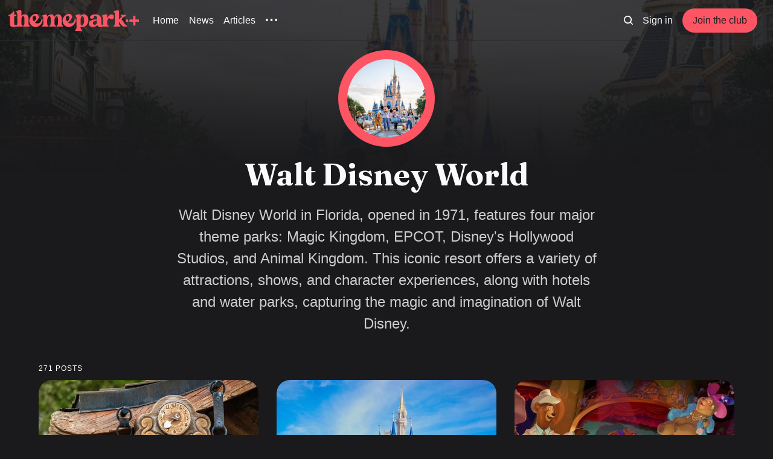

--- FILE ---
content_type: text/html; charset=utf-8
request_url: https://www.themepark.plus/parks-resorts/walt-disney-world/
body_size: 6854
content:
<!DOCTYPE html>
<html lang="en" class="dark-mode">
	<head>
		<!-- Google tag (gtag.js) -->
		<script async src="https://www.googletagmanager.com/gtag/js?id=G-T0XD5X13Z1"></script>
		<script>
			window.dataLayer = window.dataLayer || [];
			function gtag(){dataLayer.push(arguments);}
			gtag('js', new Date());
			gtag('config', 'G-T0XD5X13Z1');
		</script>
		<!-- Adsense -->
		<script async src="https://pagead2.googlesyndication.com/pagead/js/adsbygoogle.js?client=ca-pub-2759324409591158" crossorigin="anonymous"></script>
		<meta charset="utf-8">
		<meta name="google-adsense-account" content="ca-pub-2759324409591158">
		<meta http-equiv="X-UA-Compatible" content="IE=edge">
		<title>Walt Disney World - Themepark+</title>
		<meta name="HandheldFriendly" content="True">
		<meta name="viewport" content="width=device-width, initial-scale=1">
		

<link rel="preconnect" href="https://fonts.googleapis.com"> 
<link rel="preconnect" href="https://fonts.gstatic.com" crossorigin>
<link rel="preload" as="style" href="https://fonts.googleapis.com/css2?family=Fraunces:ital,opsz,wght@0,9..144,350;0,9..144,680;1,9..144,350;1,9..144,680&display=swap">
<link rel="stylesheet" href="https://fonts.googleapis.com/css2?family=Fraunces:ital,opsz,wght@0,9..144,350;0,9..144,680;1,9..144,350;1,9..144,680&display=swap">
















		<link rel="stylesheet" type="text/css" href="https://www.themepark.plus/assets/css/screen.css?v=2b3b23bd78">
		<style>
:root {
	--font-family-one: 'Fraunces', serif;
	--font-weight-one-light: 350;
	--font-weight-one-bold: 680;
}
</style>

		<script>
		/* getContrast.js
		––––––––––––––––––––––––––––––––––––––––––––––––––––
		Website : vanillajstoolkit.com/helpers/getcontrast/
		Authors : Chris Ferdinandi & Brian Suda
		License : MIT
		–––––––––––––––––––––––––––––––––––––––––––––––––––– */
		function getContrast(t){"use strict";return"#"===t.slice(0,1)&&(t=t.slice(1)),3===t.length&&(t=t.split("").map(function(t){return t+t}).join("")),(299*parseInt(t.substr(0,2),16)+587*parseInt(t.substr(2,2),16)+114*parseInt(t.substr(4,2),16))/1000>=128?"no-white-text":"is-white-text"}
		</script>
		<meta name="description" content="Walt Disney World in Florida, opened in 1971, features four major theme parks: Magic Kingdom, EPCOT, Disney&#x27;s Hollywood Studios, and Animal Kingdom. This iconic resort offers a variety of attractions, shows, and character experiences, along with hotels and water parks, capturing the magic and imagination of Walt Disney.">
    <link rel="icon" href="https://www.themepark.plus/content/images/size/w256h256/format/png/2024/01/Asset-11.svg" type="image/png">
    <link rel="canonical" href="https://www.themepark.plus/parks-resorts/walt-disney-world/">
    <meta name="referrer" content="no-referrer-when-downgrade">
    <link rel="next" href="https://www.themepark.plus/parks-resorts/walt-disney-world/page/2/">
    
    <meta property="og:site_name" content="Themepark+">
    <meta property="og:type" content="website">
    <meta property="og:title" content="Walt Disney World - Themepark+">
    <meta property="og:description" content="Walt Disney World in Florida, opened in 1971, features four major theme parks: Magic Kingdom, EPCOT, Disney&#x27;s Hollywood Studios, and Animal Kingdom. This iconic resort offers a variety of attractions, shows, and character experiences, along with hotels and water parks, capturing the magic and imagination of Walt Disney.">
    <meta property="og:url" content="https://www.themepark.plus/parks-resorts/walt-disney-world/">
    <meta property="og:image" content="https://www.themepark.plus/content/images/size/w1200/2024/01/walt-disney-world-50th-anniversary-characters-WDWFIFTY0621-5f5c94aeb5324a26b92a087b9c3ba03f.jpg">
    <meta property="article:publisher" content="https://www.facebook.com/themeparkco">
    <meta name="twitter:card" content="summary_large_image">
    <meta name="twitter:title" content="Walt Disney World - Themepark+">
    <meta name="twitter:description" content="Walt Disney World in Florida, opened in 1971, features four major theme parks: Magic Kingdom, EPCOT, Disney&#x27;s Hollywood Studios, and Animal Kingdom. This iconic resort offers a variety of attractions, shows, and character experiences, along with hotels and water parks, capturing the magic and imagination of Walt Disney.">
    <meta name="twitter:url" content="https://www.themepark.plus/parks-resorts/walt-disney-world/">
    <meta name="twitter:image" content="https://www.themepark.plus/content/images/size/w1200/2024/01/walt-disney-world-50th-anniversary-characters-WDWFIFTY0621-5f5c94aeb5324a26b92a087b9c3ba03f.jpg">
    <meta name="twitter:site" content="@themeparkco">
    <meta property="og:image:width" content="1200">
    <meta property="og:image:height" content="800">
    
    <script type="application/ld+json">
{
    "@context": "https://schema.org",
    "@type": "Series",
    "publisher": {
        "@type": "Organization",
        "name": "Themepark+",
        "url": "https://www.themepark.plus/",
        "logo": {
            "@type": "ImageObject",
            "url": "https://www.themepark.plus/content/images/2024/04/Asset-10--2-.svg"
        }
    },
    "url": "https://www.themepark.plus/parks-resorts/walt-disney-world/",
    "image": {
        "@type": "ImageObject",
        "url": "https://www.themepark.plus/content/images/size/w1200/2024/01/walt-disney-world-50th-anniversary-characters-WDWFIFTY0621-5f5c94aeb5324a26b92a087b9c3ba03f.jpg",
        "width": 1200,
        "height": 800
    },
    "name": "Walt Disney World",
    "mainEntityOfPage": "https://www.themepark.plus/parks-resorts/walt-disney-world/",
    "description": "Walt Disney World in Florida, opened in 1971, features four major theme parks: Magic Kingdom, EPCOT, Disney&#x27;s Hollywood Studios, and Animal Kingdom. This iconic resort offers a variety of attractions, shows, and character experiences, along with hotels and water parks, capturing the magic and imagination of Walt Disney."
}
    </script>

    <meta name="generator" content="Ghost 6.12">
    <link rel="alternate" type="application/rss+xml" title="Themepark+" href="https://www.themepark.plus/rss/">
    <script defer src="https://cdn.jsdelivr.net/ghost/portal@~2.56/umd/portal.min.js" data-i18n="true" data-ghost="https://www.themepark.plus/" data-key="d137d73154a09dc54e2ad77558" data-api="https://themepark-co.ghost.io/ghost/api/content/" data-locale="en" crossorigin="anonymous"></script><style id="gh-members-styles">.gh-post-upgrade-cta-content,
.gh-post-upgrade-cta {
    display: flex;
    flex-direction: column;
    align-items: center;
    font-family: -apple-system, BlinkMacSystemFont, 'Segoe UI', Roboto, Oxygen, Ubuntu, Cantarell, 'Open Sans', 'Helvetica Neue', sans-serif;
    text-align: center;
    width: 100%;
    color: #ffffff;
    font-size: 16px;
}

.gh-post-upgrade-cta-content {
    border-radius: 8px;
    padding: 40px 4vw;
}

.gh-post-upgrade-cta h2 {
    color: #ffffff;
    font-size: 28px;
    letter-spacing: -0.2px;
    margin: 0;
    padding: 0;
}

.gh-post-upgrade-cta p {
    margin: 20px 0 0;
    padding: 0;
}

.gh-post-upgrade-cta small {
    font-size: 16px;
    letter-spacing: -0.2px;
}

.gh-post-upgrade-cta a {
    color: #ffffff;
    cursor: pointer;
    font-weight: 500;
    box-shadow: none;
    text-decoration: underline;
}

.gh-post-upgrade-cta a:hover {
    color: #ffffff;
    opacity: 0.8;
    box-shadow: none;
    text-decoration: underline;
}

.gh-post-upgrade-cta a.gh-btn {
    display: block;
    background: #ffffff;
    text-decoration: none;
    margin: 28px 0 0;
    padding: 8px 18px;
    border-radius: 4px;
    font-size: 16px;
    font-weight: 600;
}

.gh-post-upgrade-cta a.gh-btn:hover {
    opacity: 0.92;
}</style><script async src="https://js.stripe.com/v3/"></script>
    <script defer src="https://cdn.jsdelivr.net/ghost/sodo-search@~1.8/umd/sodo-search.min.js" data-key="d137d73154a09dc54e2ad77558" data-styles="https://cdn.jsdelivr.net/ghost/sodo-search@~1.8/umd/main.css" data-sodo-search="https://themepark-co.ghost.io/" data-locale="en" crossorigin="anonymous"></script>
    
    <link href="https://www.themepark.plus/webmentions/receive/" rel="webmention">
    <script defer src="/public/cards.min.js?v=2b3b23bd78"></script>
    <link rel="stylesheet" type="text/css" href="/public/cards.min.css?v=2b3b23bd78">
    <script defer src="/public/comment-counts.min.js?v=2b3b23bd78" data-ghost-comments-counts-api="https://www.themepark.plus/members/api/comments/counts/"></script>
    <script defer src="/public/member-attribution.min.js?v=2b3b23bd78"></script>
    <script defer src="/public/ghost-stats.min.js?v=2b3b23bd78" data-stringify-payload="false" data-datasource="analytics_events" data-storage="localStorage" data-host="https://www.themepark.plus/.ghost/analytics/api/v1/page_hit"  tb_site_uuid="be2dc70d-d696-470c-bf80-91d31e3b005e" tb_post_uuid="undefined" tb_post_type="null" tb_member_uuid="undefined" tb_member_status="undefined"></script><style>:root {--ghost-accent-color: #FD5564;}</style>
	</head>
	<body class="tag-template tag-walt-disney-world">
		<script>!function(){"use strict";const t=document.body,o=getComputedStyle(t).getPropertyValue("--ghost-accent-color").trim();o&&t.classList.add(getContrast(o))}();</script>
		<div class="global-wrap">
			

<div class="global-cover" style="background-image:url(/content/images/size/w1600/2024/01/walt-disney-world-50th-anniversary-characters-WDWFIFTY0621-5f5c94aeb5324a26b92a087b9c3ba03f.jpg)"></div>
			<div class="global-content">
				<header class="header-section">
	<div class="header-wrap">
		<div class="header-logo global-logo is-header">	<a href="https://www.themepark.plus" class="is-logo"><img src="https://www.themepark.plus/content/images/2024/04/Asset-10--2-.svg" alt="Themepark+ home"></a>
</div>
		<div class="header-nav">
			<span class="header-search search-open is-mobile" data-ghost-search><svg role="img" viewBox="0 0 24 24" xmlns="http://www.w3.org/2000/svg"><path d="M16.877 18.456l5.01 5.011c.208.197.484.308.771.308a1.118 1.118 0 00.809-1.888l-5.011-5.01c3.233-4.022 2.983-9.923-.746-13.654l-.291-.29a.403.403 0 00-.095-.075C13.307-.77 7.095-.649 3.223 3.223c-3.997 3.998-3.997 10.489 0 14.485 3.731 3.731 9.633 3.981 13.654.748zm-.784-13.617a7.96 7.96 0 010 11.254 7.961 7.961 0 01-11.253 0 7.96 7.96 0 010-11.254 7.961 7.961 0 0111.253 0z"/></svg>
</span>
			<input id="toggle" class="header-checkbox" type="checkbox">
			<label class="header-toggle" for="toggle">
				<span>
					<span class="bar"></span>
					<span class="bar"></span>
					<span class="bar"></span>
				</span>
			</label>
			<nav>
<ul>
	<li><a href="https://www.themepark.plus/">Home</a></li>
	<li><a href="https://www.themepark.plus/news/">News</a></li>
	<li><a href="https://www.themepark.plus/articles/">Articles</a></li>
	<li class="is-dropdown">
		<span><svg role="img" viewBox="0 0 20 4" xmlns="http://www.w3.org/2000/svg"><path d="M2 4A2 2 0 102.001.001 2 2 0 002 4zm8 0a2 2 0 10.001-3.999A2 2 0 0010 4zm8 0a2 2 0 10.001-3.999A2 2 0 0018 4z"/></svg></span>
		<ul>
			<li><a href="https://www.themepark.plus/parks-resorts/">Parks &amp; Resorts</a></li>
		</ul>
	</li>
</ul>
<ul>
	<li class="header-search search-open is-desktop" data-ghost-search><svg role="img" viewBox="0 0 24 24" xmlns="http://www.w3.org/2000/svg"><path d="m16.822 18.813 4.798 4.799c.262.248.61.388.972.388.772-.001 1.407-.637 1.407-1.409 0-.361-.139-.709-.387-.971l-4.799-4.797c3.132-4.108 2.822-10.005-.928-13.756l-.007-.007-.278-.278a.6985.6985 0 0 0-.13-.107C13.36-1.017 7.021-.888 3.066 3.067c-4.088 4.089-4.088 10.729 0 14.816 3.752 3.752 9.65 4.063 13.756.93Zm-.965-13.719c2.95 2.953 2.95 7.81 0 10.763-2.953 2.949-7.809 2.949-10.762 0-2.951-2.953-2.951-7.81 0-10.763 2.953-2.95 7.809-2.95 10.762 0Z"/></svg>
</li>
	<li class="signin"><a href="https://www.themepark.plus/signin/">Sign in</a></li>
<li class="signup"><a href="https://www.themepark.plus/membership/" class="global-button">Join the club</a></li>
</ul>
</nav>
		</div>
	</div>
</header>				<main class="global-main">
					<div class="post-header">
	<div class="post-header-wrap global-padding is-center is-archive-image">
		<div class="post-header-content">
			<div class="archive-image global-image">
				<img src="/content/images/size/w300/2024/01/walt-disney-world-50th-anniversary-characters-WDWFIFTY0621-5f5c94aeb5324a26b92a087b9c3ba03f.jpg" alt="Walt Disney World">			</div>
			<h1 class="post-title global-title">Walt Disney World</h1>
			<p class="post-excerpt global-excerpt">Walt Disney World in Florida, opened in 1971, features four major theme parks: Magic Kingdom, EPCOT, Disney&#x27;s Hollywood Studios, and Animal Kingdom. This iconic resort offers a variety of attractions, shows, and character experiences, along with hotels and water parks, capturing the magic and imagination of Walt Disney.</p>
			
		</div>
	</div>
</div><div class="loop-section global-padding">
	<small class="global-subtitle">271 posts</small>
	<div class="loop-wrap">
		<article class="item">
	<a href="/wdw-lightning-lane-prices/" class="item-image global-image global-image-orientation global-radius">
		<img srcset="/content/images/size/w300/2024/07/wdw-lightning-lane-1.jpeg 300w, 
			 /content/images/size/w600/2024/07/wdw-lightning-lane-1.jpeg 600w"
	 sizes="(max-width:480px) 300px, 600px"
	 src="/content/images/size/w600/2024/07/wdw-lightning-lane-1.jpeg"
	 loading="lazy"
	 alt="Walt Disney World Lightning Lane Prices Revealed">
	</a>
	<div class="item-content">
		<div class="item-tags global-tags">
			<a href="/parks-resorts/walt-disney-world/">Walt Disney World</a>
		</div>
		<h2 class="item-title"><a href="/wdw-lightning-lane-prices/">Walt Disney World Lightning Lane Prices Revealed</a></h2>
		<p class="item-excerpt global-excerpt">
			Walt Disney World’s new Lightning Lane system allows guests to skip the queue at popular attractions – here’s what you need to know about the pricing.
		</p>
				
	</div>
</article>
		<article class="item">
	<a href="/how-big-is-disney-world/" class="item-image global-image global-image-orientation global-radius">
		<img srcset="/content/images/size/w300/2024/07/walt-disney-world-magic-kingdom.jpg 300w, 
			 /content/images/size/w600/2024/07/walt-disney-world-magic-kingdom.jpg 600w"
	 sizes="(max-width:480px) 300px, 600px"
	 src="/content/images/size/w600/2024/07/walt-disney-world-magic-kingdom.jpg"
	 loading="lazy"
	 alt="How Big Is Disney World?">
	</a>
	<div class="item-content">
		<div class="item-tags global-tags">
			<a href="/parks-resorts/walt-disney-world/">Walt Disney World</a>
		</div>
		<h2 class="item-title"><a href="/how-big-is-disney-world/">How Big Is Disney World?</a></h2>
		<p class="item-excerpt global-excerpt">
			Walt Disney World is the largest theme park resort in the world – take a look at the parks and hotels that make up its whopping size.
		</p>
				
	</div>
</article>
		<article class="item">
	<a href="/wdw-country-bear-jamboree-bears/" class="item-image global-image global-image-orientation global-radius">
		<img srcset="/content/images/size/w300/2024/07/country-bear-jamboree-wdw.jpeg 300w, 
			 /content/images/size/w600/2024/07/country-bear-jamboree-wdw.jpeg 600w"
	 sizes="(max-width:480px) 300px, 600px"
	 src="/content/images/size/w600/2024/07/country-bear-jamboree-wdw.jpeg"
	 loading="lazy"
	 alt="First Look at New Country Bear Jamboree Outfits at WDW">
	</a>
	<div class="item-content">
		<div class="item-tags global-tags">
			<a href="/parks-resorts/walt-disney-world/">Walt Disney World</a><a href="/parks-resorts/magic-kingdom/">Magic Kingdom</a>
		</div>
		<h2 class="item-title"><a href="/wdw-country-bear-jamboree-bears/">First Look at New Country Bear Jamboree Outfits at WDW</a></h2>
		<p class="item-excerpt global-excerpt">
			Take a look at the new outfits for the adorable bears from the Country Bear Musical Jamboree, reopening on 17th July at Walt Disney World.
		</p>
				
	</div>
</article>
		<article class="item">
	<a href="/rock-n-roller-coaster-reopens-early-hollywood-studios/" class="item-image global-image global-image-orientation global-radius">
		<img srcset="/content/images/size/w300/2024/07/rock-n-roller-coaster.jpeg 300w, 
			 /content/images/size/w600/2024/07/rock-n-roller-coaster.jpeg 600w"
	 sizes="(max-width:480px) 300px, 600px"
	 src="/content/images/size/w600/2024/07/rock-n-roller-coaster.jpeg"
	 loading="lazy"
	 alt="Rock ‘n’ Roller Coaster Reopens Early at Hollywood Studios">
	</a>
	<div class="item-content">
		<div class="item-tags global-tags">
			<a href="/parks-resorts/walt-disney-world/">Walt Disney World</a><a href="/parks-resorts/disneys-hollywood-studios/">Disney&#x27;s Hollywood Studios</a>
		</div>
		<h2 class="item-title"><a href="/rock-n-roller-coaster-reopens-early-hollywood-studios/">Rock ‘n’ Roller Coaster Reopens Early at Hollywood Studios</a></h2>
		<p class="item-excerpt global-excerpt">
			After a lengthy renovation, Rock ‘n’ Roller Coaster has reopened nearly a month early at Disney’s Hollywood Studios.
		</p>
				
	</div>
</article>
		<article class="item">
	<a href="/tianas-bayou-adventure-open-at-magic-kingdom/" class="item-image global-image global-image-orientation global-radius">
		<img srcset="/content/images/size/w300/2024/06/tianas-bayou-adventure-tiana.jpeg 300w, 
			 /content/images/size/w600/2024/06/tianas-bayou-adventure-tiana.jpeg 600w"
	 sizes="(max-width:480px) 300px, 600px"
	 src="/content/images/size/w600/2024/06/tianas-bayou-adventure-tiana.jpeg"
	 loading="lazy"
	 alt="Tiana’s Bayou Adventure Opens to All Guests in the Magic Kingdom">
	</a>
	<div class="item-content">
		<div class="item-tags global-tags">
			<a href="/parks-resorts/walt-disney-world/">Walt Disney World</a><a href="/parks-resorts/magic-kingdom/">Magic Kingdom</a>
		</div>
		<h2 class="item-title"><a href="/tianas-bayou-adventure-open-at-magic-kingdom/">Tiana’s Bayou Adventure Opens to All Guests in the Magic Kingdom</a></h2>
		<p class="item-excerpt global-excerpt">
			It&#x27;s a joyful celebration! Tiana’s Bayou Adventure has opened to all guests in the Magic Kingdom.
		</p>
				
	</div>
</article>
		<article class="item">
	<a href="/peter-pans-flight-among-major-wdw-summer-ride-closures/" class="item-image global-image global-image-orientation global-radius">
		<img srcset="/content/images/size/w300/2024/06/PeterPansFlight.jpeg 300w, 
			 /content/images/size/w600/2024/06/PeterPansFlight.jpeg 600w"
	 sizes="(max-width:480px) 300px, 600px"
	 src="/content/images/size/w600/2024/06/PeterPansFlight.jpeg"
	 loading="lazy"
	 alt="Peter Pan’s Flight Among Major WDW Summer Ride Closures">
	</a>
	<div class="item-content">
		<div class="item-tags global-tags">
			<a href="/parks-resorts/walt-disney-world/">Walt Disney World</a><a href="/parks-resorts/magic-kingdom/">Magic Kingdom</a><a href="/parks-resorts/epcot/">Epcot</a>
		</div>
		<h2 class="item-title"><a href="/peter-pans-flight-among-major-wdw-summer-ride-closures/">Peter Pan’s Flight Among Major WDW Summer Ride Closures</a></h2>
		<p class="item-excerpt global-excerpt">
			Peter Pan’s Flight joins a spate of attraction closures at Walt Disney World this summer – here’s what else won&#x27;t be running.
		</p>
				
	</div>
</article>
		<article class="item">
	<a href="/disney-announces-genie-system-changes/" class="item-image global-image global-image-orientation global-radius">
		<img srcset="/content/images/size/w300/2024/06/spaceship-earth-lightning-lane.jpeg 300w, 
			 /content/images/size/w600/2024/06/spaceship-earth-lightning-lane.jpeg 600w"
	 sizes="(max-width:480px) 300px, 600px"
	 src="/content/images/size/w600/2024/06/spaceship-earth-lightning-lane.jpeg"
	 loading="lazy"
	 alt="Disney Announces MAJOR Changes to Genie+">
	</a>
	<div class="item-content">
		<div class="item-tags global-tags">
			<a href="/parks-resorts/walt-disney-world/">Walt Disney World</a><a href="/parks-resorts/disneyland/">Disneyland</a>
		</div>
		<h2 class="item-title"><a href="/disney-announces-genie-system-changes/">Disney Announces MAJOR Changes to Genie+</a></h2>
		<p class="item-excerpt global-excerpt">
			The days of Genie+ are gone as Disney announces a major shake-up of the Lightning Lane system. Here’s what you need to know.
		</p>
				
	</div>
</article>
		<article class="item">
	<a href="/mickeys-very-merry-christmas-party-2024/" class="item-image global-image global-image-orientation global-radius">
		<img srcset="/content/images/size/w300/2024/06/wdw-mvmcp-parade.jpeg 300w, 
			 /content/images/size/w600/2024/06/wdw-mvmcp-parade.jpeg 600w"
	 sizes="(max-width:480px) 300px, 600px"
	 src="/content/images/size/w600/2024/06/wdw-mvmcp-parade.jpeg"
	 loading="lazy"
	 alt="Mickey’s Very Merry Christmas Party 2024: Event Details and Tickets">
	</a>
	<div class="item-content">
		<div class="item-tags global-tags">
			<a href="/parks-resorts/walt-disney-world/">Walt Disney World</a><a href="/parks-resorts/magic-kingdom/">Magic Kingdom</a>
		</div>
		<h2 class="item-title"><a href="/mickeys-very-merry-christmas-party-2024/">Mickey’s Very Merry Christmas Party 2024: Event Details and Tickets</a></h2>
		<p class="item-excerpt global-excerpt">
			Details for this year’s Mickey’s Very Merry Christmas Party have been revealed – here’s what’s on and how to get tickets.
		</p>
				
	</div>
</article>
		<article class="item">
	<a href="/disney-jollywood-nights-2024/" class="item-image global-image global-image-orientation global-radius">
		<img srcset="/content/images/size/w300/2024/06/wdw-holidays-jollywood-nights.jpeg 300w, 
			 /content/images/size/w600/2024/06/wdw-holidays-jollywood-nights.jpeg 600w"
	 sizes="(max-width:480px) 300px, 600px"
	 src="/content/images/size/w600/2024/06/wdw-holidays-jollywood-nights.jpeg"
	 loading="lazy"
	 alt="Disney Jollywood Nights 2024: Event Details and Tickets">
	</a>
	<div class="item-content">
		<div class="item-tags global-tags">
			<a href="/parks-resorts/walt-disney-world/">Walt Disney World</a><a href="/parks-resorts/disneys-hollywood-studios/">Disney&#x27;s Hollywood Studios</a>
		</div>
		<h2 class="item-title"><a href="/disney-jollywood-nights-2024/">Disney Jollywood Nights 2024: Event Details and Tickets</a></h2>
		<p class="item-excerpt global-excerpt">
			Hollywood Studios’ most festive event returns – here are the details for Disney Jollywood Nights 2024.
		</p>
				
	</div>
</article>
	</div>
</div><div class="pagination-section">
	<a href="/parks-resorts/walt-disney-world/page/2/" aria-label="Load more"></a>
	<button class="global-button">Load more</button>
</div>

				</main>
				<footer class="footer-section global-footer">
	<div class="global-padding">
	<div class="subscribe-form global-radius">
		<div class="global-dynamic-color">
			
			<h3 class="subscribe-title">Get all the latest posts delivered straight to your inbox.</h3>
		</div>
		<div class="subscribe-wrap">
			<form data-members-form="subscribe" data-members-autoredirect="false">
				<input data-members-email type="email" placeholder="Your email address" aria-label="Your email address" required>
				<button class="global-button no-color" type="submit">Subscribe</button>
			</form>
			<div class="subscribe-alert global-dynamic-color">
				<span class="alert-loading global-alert">Processing your application</span>
				<span class="alert-success global-alert">Please check your inbox and click the link to confirm your subscription.</span>
				<span class="alert-error global-alert">There was an error sending the email</span>
			</div>
		</div>
	</div>
</div>
	<div class="footer-wrap global-padding">
		<div class="footer-nav">
			<div class="footer-nav-column is-social">
				<small>Social</small>
				<ul>
					<li><a href="https://www.facebook.com/themeparkco" target="_blank" rel="noopener"><svg role="img" viewBox="0 0 24 24" xmlns="http://www.w3.org/2000/svg"><path d="M23.9981 11.9991C23.9981 5.37216 18.626 0 11.9991 0C5.37216 0 0 5.37216 0 11.9991C0 17.9882 4.38789 22.9522 10.1242 23.8524V15.4676H7.07758V11.9991H10.1242V9.35553C10.1242 6.34826 11.9156 4.68714 14.6564 4.68714C15.9692 4.68714 17.3424 4.92149 17.3424 4.92149V7.87439H15.8294C14.3388 7.87439 13.8739 8.79933 13.8739 9.74824V11.9991H17.2018L16.6698 15.4676H13.8739V23.8524C19.6103 22.9522 23.9981 17.9882 23.9981 11.9991Z"/></svg>Facebook</a></li>
					<li><a href="https://x.com/themeparkco" target="_blank" rel="noopener"><svg role="img" viewBox="0 0 24 24" xmlns="http://www.w3.org/2000/svg"><path d="M23.954 4.569c-.885.389-1.83.654-2.825.775 1.014-.611 1.794-1.574 2.163-2.723-.951.555-2.005.959-3.127 1.184-.896-.959-2.173-1.559-3.591-1.559-2.717 0-4.92 2.203-4.92 4.917 0 .39.045.765.127 1.124C7.691 8.094 4.066 6.13 1.64 3.161c-.427.722-.666 1.561-.666 2.475 0 1.71.87 3.213 2.188 4.096-.807-.026-1.566-.248-2.228-.616v.061c0 2.385 1.693 4.374 3.946 4.827-.413.111-.849.171-1.296.171-.314 0-.615-.03-.916-.086.631 1.953 2.445 3.377 4.604 3.417-1.68 1.319-3.809 2.105-6.102 2.105-.39 0-.779-.023-1.17-.067 2.189 1.394 4.768 2.209 7.557 2.209 9.054 0 13.999-7.496 13.999-13.986 0-.209 0-.42-.015-.63.961-.689 1.8-1.56 2.46-2.548l-.047-.02z"/></svg>Twitter</a></li>
					

				</ul>
			</div>
			




<div class="footer-nav-column">
	<small>Links</small>
	<ul>
		<li><a href="https://www.themepark.plus/privacy-policy/">Privacy Policy</a></li>
	</ul>
</div>





		</div>
		<div class="footer-copyright">
			&copy; <a href="https://www.spoligo.com">Spoligo</a> 2026.
		</div>
	</div>
</footer>			</div>
		</div>
		<div id="notifications" class="global-notification">
	<div class="subscribe">You’ve successfully subscribed to Themepark+</div>
	<div class="signin">Welcome back! You’ve successfully signed in.</div>
	<div class="signup">Great! You’ve successfully signed up.</div>
	<div class="update-email">Success! Your email is updated.</div>
	<div class="expired">Your link has expired</div>
	<div class="checkout-success">Success! Check your email for magic link to sign-in.</div>
</div>
				<script src="https://www.themepark.plus/assets/js/global.js?v=2b3b23bd78"></script>
		<script src="https://www.themepark.plus/assets/js/index.js?v=2b3b23bd78"></script>
		<script>
!function(){"use strict";const p=new URLSearchParams(window.location.search),isAction=p.has("action"),isStripe=p.has("stripe"),success=p.get("success"),action=p.get("action"),stripe=p.get("stripe"),n=document.getElementById("notifications"),a="is-subscribe",b="is-signin",c="is-signup",f="is-update-email",d="is-expired",e="is-checkout-success";p&&(isAction&&(action=="subscribe"&&success=="true"&&n.classList.add(a),action=="signup-paid"&&success=="true"&&n.classList.add(a),action=="signin"&&success=="true"&&n.classList.add(b),action=="signup"&&success=="true"&&n.classList.add(c),action=="updateEmail"&&success=="true"&&n.classList.add(f),success=="false"&&n.classList.add(d)),isStripe&&stripe=="success"&&n.classList.add(e),(isAction||isStripe)&&setTimeout(function(){window.history.replaceState(null,null,window.location.pathname),n.classList.remove(a,b,c,d,e,f)},5000))}();
</script>

		
	</body>
</html>

--- FILE ---
content_type: text/html; charset=utf-8
request_url: https://www.google.com/recaptcha/api2/aframe
body_size: 267
content:
<!DOCTYPE HTML><html><head><meta http-equiv="content-type" content="text/html; charset=UTF-8"></head><body><script nonce="6xJaAvMHpJ1I546VMenImA">/** Anti-fraud and anti-abuse applications only. See google.com/recaptcha */ try{var clients={'sodar':'https://pagead2.googlesyndication.com/pagead/sodar?'};window.addEventListener("message",function(a){try{if(a.source===window.parent){var b=JSON.parse(a.data);var c=clients[b['id']];if(c){var d=document.createElement('img');d.src=c+b['params']+'&rc='+(localStorage.getItem("rc::a")?sessionStorage.getItem("rc::b"):"");window.document.body.appendChild(d);sessionStorage.setItem("rc::e",parseInt(sessionStorage.getItem("rc::e")||0)+1);localStorage.setItem("rc::h",'1768758201469');}}}catch(b){}});window.parent.postMessage("_grecaptcha_ready", "*");}catch(b){}</script></body></html>

--- FILE ---
content_type: text/css; charset=UTF-8
request_url: https://www.themepark.plus/assets/css/screen.css?v=2b3b23bd78
body_size: 19928
content:
/* //////////////////////////////////////////////////////////////////////////

   Reiro 1.2.1

   //////////////////////////////////////////////////////////////////////////
    
   I. Customize
   |
   ├─ Global settings
   ├─ Fonts
   ├─ Colors
   ├─ Light version
   ├─ Sepia version
   ├─ Dark version
   ├─ Secondary logo
   └─ Hiding 'Portal' notifications

   II. 3rd party scripts
   |
   ├─ Normalize.css
   └─ lightense-images.js, progress bar

   III. Theme
   |
   ├─ 1.Global
   ├─ 2.Header
   ├─ 3.Hero
   ├─ 4.Widgets
   ├─ 5.Featured
   ├─ 6.Loop
   ├─ 7.Special
   ├─ 8.Subscribe form
   ├─ 9.Pagination
   ├─ 10.Search function
   ├─ 11.Post — Header
   ├─ 12.Post — Content
   ├─ 13.Post — Sidebar
   ├─ 14.Post — Share
   ├─ 15.Post — Navigation
   ├─ 16.Post — Comments
   ├─ 17.Author & Tag page
   ├─ 18.Footer
   ├─ 19.Custom — Pages
   ├─ 20.Custom — Error page
   ├─ 21.Custom — Membership page
   ├─ 22.Custom — Account page
   └─ 23.Custom — Authors & Tags page
   
   //////////////////////////////////////////////////////////////////////////

   I. Customize

   ////////////////////////////////////////////////////////////////////////// */

:root {

   /* Global settings
   –––––––––––––––––––––––––––––––––––––––––––––––––––– */ 

   /* Logo */
   --height-logo-header: 34px;
   --height-logo-footer: 34px;
   --height-logo-mobile-header: 34px;
   --height-logo-mobile-footer: 34px;

   /* Global wrapper */
   --max-width-global-wrap: 1360px;

   /* Post global wrapper */
   --max-width-content-wrap: 1060px;

   /* Post content wrapper */
   --max-width-post-wrap-one: 740px;
   --max-width-post-wrap-two: 600px;

   /* Grid gap */
   --grid-gap: 2.4vw;

   /* Border-radius */
   --border-radius: 22px;

   /* Global margin */
   --margin-wrap-left-right: 5vw;

   /* Border */
   --border: 1px solid;


   /* Fonts
   –––––––––––––––––––––––––––––––––––––––––––––––––––– */
   --font-family-system: -apple-system, BlinkMacSystemFont, 'Segoe UI', Roboto, Oxygen, Ubuntu, Cantarell, 'Fira Sans', 'Droid Sans', 'Helvetica Neue', sans-serif;

   /* Headings, etc. */
   --font-family-one: var(--font-family-system);
   --font-weight-one-light: 300;
   --font-weight-one-bold: 700;

   --font-family-two: var(--font-family-system);
   --font-weight-two-bold: 700;

   /* Post content, alerts, etc. */  
   --font-family-three: var(--font-family-system);
   --font-weight-three-regular: 400;
   --font-weight-three-medium: 500;
   --font-weight-three-bold: 700;


   /* Colors
   –––––––––––––––––––––––––––––––––––––––––––––––––––– */
   
   /* Color of details */
   --ghost-accent-color: #ff4d82;


   /* Light version
   –––––––––––––––––––––––––––––––––––––––––––––––––––– */

   /* Fonts */
   --color-font-one: #1d1d1f;
   --color-font-two: #fff;
   --color-font-black: #1d1d1f;
   --color-font-white: #fff;

   /* Background & elements */
   --color-one: #f1f1f3;
   --color-two: #e8e8ec;
   --color-three: #1d1d1f;
   --color-four: #fff;
   --color-five: #f5f5f7;
   --color-six: #fff;
   --color-seven: #fff;
   --color-white: #fff;
   --color-black: #1d1d1f;

   /* Body */
   --color-body: #fff;

   /* Border */
   --color-border-one: #dfe2e6;
   --color-border-two: #959596;

   /* Alerts */
   --color-alert-success: #61d6ad;
   --color-alert-error: #ff6c78;

   /* Opacity */
   --opacity-one: .85;
   --opacity-two: .7;
   --opacity-three: rgba(255, 255, 255, .2);
   --opacity-four: rgba(0, 0, 0, .1);
   --opacity-cover: .2;
   --opacity-cover-custom: .18;
   --opacity-search: rgba(0, 0, 0, .2);
}

/* Sepia version
   –––––––––––––––––––––––––––––––––––––––––––––––––––– */
.sepia-mode {
   --color-font-one: #1d1d1f;
   --color-font-two: #f1efe3;
   --color-font-black: #1d1d1f;
   --color-font-white: #f1efe3;
   --color-one: #e0e0d4;
   --color-two: #d9d7cb;
   --color-three: #1d1d1f;
   --color-four: #f1efe3;
   --color-five: #e8e6db;
   --color-six: #f1efe3;
   --color-seven: #f1efe3;
   --color-white: #f1efe3;
   --color-black: #1d1d1f;
   --color-body: #f1efe3;
   --color-border-one: #d9d7cb;
   --color-border-two: #939184;
   --opacity-search: rgba(0, 0, 0, .3);
}

/* Dark version
   –––––––––––––––––––––––––––––––––––––––––––––––––––– */
.dark-mode {
   --color-font-one: #fafafa;
   --color-font-two: #1d1d1f;
   --color-font-white: #fafafa;
   --color-font-black: #1d1d1f;
   --color-one: #292b30;
   --color-two: #32343a;
   --color-three: #fafafa;
   --color-four: #1d1d1f;
   --color-five: #222226;
   --color-six: #26282b;
   --color-seven: #292b30;
   --color-white: #fafafa;
   --color-black: #1a1a1c;
   --color-body: #1a1a1c;
   --color-border-one: #303237;
   --color-border-two: #5e6265;
   --opacity-one: .8;
   --opacity-two: .6;
   --opacity-three: rgba(0, 0, 0, .06);
   --opacity-four: rgba(0, 0, 0, .1);
   --opacity-cover: .15;
   --opacity-cover-custom: .1;
   --opacity-search: rgba(0, 0, 0, .3);
}


/* Auto dark version [duplicate dark version]
   –––––––––––––––––––––––––––––––––––––––––––––––––––– */
@media (prefers-color-scheme:dark) {
   .auto-dark-mode {
      --color-font-one: #fafafa;
      --color-font-two: #1a1a1c;
      --color-font-white: #fafafa;
      --color-font-black: #1d1d1f;
      --color-one: #292b30;
      --color-two: #32343a;
      --color-three: #fafafa;
      --color-four: #1d1d1f;
      --color-five: #222226;
      --color-six: #26282b;
      --color-seven: #292b30;
      --color-white: #fafafa;
      --color-black: #1d1d1f;
      --color-body: #1d1d1f;
      --color-border-one: #303237;
      --color-border-two: #5e6265;
      --opacity-one: .8;
      --opacity-two: .6;
      --opacity-three: rgba(0, 0, 0, .06);
      --opacity-four: rgba(0, 0, 0, .1);
      --opacity-cover: .15;
      --opacity-cover-custom: .1;
      --opacity-search: rgba(0, 0, 0, .3);
   }

}

/* Secondary logo
   –––––––––––––––––––––––––––––––––––––––––––––––––––– */
@media (prefers-color-scheme:dark) {
   .auto-dark-mode .is-auto + .is-logo,
   .auto-dark-mode .is-auto + .is-title {
      display: none
   }
}

@media (prefers-color-scheme:light) {
   .auto-dark-mode .is-auto {
      display: none
   }
}

/* Hiding 'Portal' notifications
   –––––––––––––––––––––––––––––––––––––––––––––––––––– */
iframe[title="portal-notification"] {
   display: none;
}

/* //////////////////////////////////////////////////////////////////////////

   II. 3rd party scripts

   ////////////////////////////////////////////////////////////////////////// */

/* Normalize.css
   –––––––––––––––––––––––––––––––––––––––––––––––––––– 
   Version : 8.0.1
   Website : necolas.github.io/normalize.css
   Repo    : github.com/necolas/normalize.css
   Author  : Nicolas Gallagher
   License : MIT
   –––––––––––––––––––––––––––––––––––––––––––––––––––– */
html{line-height:1.15;-webkit-text-size-adjust:100%}body{margin:0}main{display:block}h1{font-size:2em;margin:.67em 0}hr{overflow:visible;box-sizing:content-box;height:0}pre{font-family:monospace,monospace;font-size:1em}a{background-color:transparent}abbr[title]{text-decoration:underline;text-decoration:underline dotted;border-bottom:none}b,strong{font-weight:bolder}code,kbd,samp{font-family:monospace,monospace;font-size:1em}small{font-size:80%}sub,sup{font-size:75%;line-height:0;position:relative;vertical-align:baseline}sub{bottom:-.25em}sup{top:-.5em}img{border-style:none}button,input,optgroup,select,textarea{font-family:inherit;font-size:100%;line-height:1.15;margin:0}button,input{overflow:visible}button,select{text-transform:none}button,[type='button'],[type='reset'],[type='submit']{-webkit-appearance:button}button::-moz-focus-inner,[type='button']::-moz-focus-inner,[type='reset']::-moz-focus-inner,[type='submit']::-moz-focus-inner{padding:0;border-style:none}button:-moz-focusring,[type='button']:-moz-focusring,[type='reset']:-moz-focusring,[type='submit']:-moz-focusring{outline:1px dotted ButtonText}fieldset{padding:.35em .75em .625em}legend{display:table;box-sizing:border-box;max-width:100%;padding:0;white-space:normal;color:inherit}progress{vertical-align:baseline}textarea{overflow:auto}[type='checkbox'],[type='radio']{box-sizing:border-box;padding:0}[type='number']::-webkit-inner-spin-button,[type='number']::-webkit-outer-spin-button{height:auto}[type='search']{outline-offset:-2px;-webkit-appearance:textfield}[type='search']::-webkit-search-decoration{-webkit-appearance:none}::-webkit-file-upload-button{font:inherit;-webkit-appearance:button}details{display:block}summary{display:list-item}template{display:none}[hidden]{display:none}

/* Custom settings for lightense-images.js, progress bar
   –––––––––––––––––––––––––––––––––––––––––––––––––––– */
.lightense-backdrop{z-index:99998!important;background-color:var(--color-body)!important;-webkit-backdrop-filter:initial!important;backdrop-filter:initial!important}.lightense-wrap ~ br,.lightense-wrap ~ small{display:none}.lightense-wrap img{border-radius:0!important}.post-progress{position:fixed;z-index:90;top:0;right:0;left:0;width:100%;height:8px;transition:opacity .15s ease-out .3s;border:none;outline:none;-webkit-appearance:none;-moz-appearance:none;appearance:none}.post-progress:not([value]){display:none}.post-progress,.post-progress[value]::-webkit-progress-bar{background-color:transparent}.post-progress[value]::-webkit-progress-value{background-color:var(--ghost-accent-color)}.post-progress[value]::-moz-progress-bar{background-color:var(--ghost-accent-color)}.post-progress[value='1']{opacity:0}

/* //////////////////////////////////////////////////////////////////////////

   III. Theme
   
   ////////////////////////////////////////////////////////////////////////// */

/* --------------------------------------------------------------------------
   1.Global
   -------------------------------------------------------------------------- */
html {
   font-size: 62.5%;
}

html,
body {
   -webkit-font-smoothing: antialiased;
   -moz-osx-font-smoothing: grayscale;
   -webkit-tap-highlight-color: transparent;
}

body {
   font-family: var(--font-family-three);
   font-size: 2rem;
   font-weight: var(--font-weight-three-regular);
   line-height: 1.5;
   word-wrap: break-word;
   word-break: break-word;
   color: var(--color-font-one);
   background-color: var(--color-body);
}

/* Typography
   –––––––––––––––––––––––––––––––––––––––––––––––––––– */
h1,h2,h3,h4,h5,h6,
input,
textarea,
blockquote {
   line-height: 1.3;
}

h1,h2,h3,h4,h5,h6 {
   font-family: var(--font-family-one);
   font-weight: var(--font-weight-one-bold);
   width: 100%;
}

/* Links
   –––––––––––––––––––––––––––––––––––––––––––––––––––– */
a {
   text-decoration: none;
   color: var(--color-font-one);
}

/* Input & textarea
   –––––––––––––––––––––––––––––––––––––––––––––––––––– */
input,
input:focus,
textarea {
   color: var(--color-font-one);
}

input,
textarea {
   font-family: var(--font-family-three);
   border: none;
   border-radius: 0;
   outline: none;
   background-color: transparent;
   box-shadow: none;
}

input::-moz-placeholder,
textarea::-moz-placeholder {
   opacity: var(--opacity-two);
   color: var(--color-font-one);
}

input::placeholder,
textarea::placeholder {
   opacity: var(--opacity-two);
   color: var(--color-font-one);
}

/* Dynamic color
   –––––––––––––––––––––––––––––––––––––––––––––––––––– */
body:not(.is-white-text) .global-button:not(.no-color),body:not(.is-white-text) .global-dynamic-color,body:not(.is-white-text) .global-dynamic-color a,body:not(.is-white-text) .global-button.is-cta:hover{color:var(--color-font-black)}body:not(.is-white-text) .kg-header-card.kg-style-accent:not(.kg-v2) .kg-header-card-button{color:var(--color-font-white);background-color:var(--color-black)}body:not(.is-white-text) .global-dynamic-color svg,body:not(.is-white-text) .kg-audio-thumbnail.placeholder svg{fill:var(--color-font-black)}body:not(.is-white-text) .kg-button-card a,body:not(.is-white-text) .kg-product-card-button,body:not(.is-white-text) .kg-style-light .kg-header-card-button,body:not(.is-white-text) .kg-header-card.kg-style-accent:not(.kg-v2) .kg-header-card-header,body:not(.is-white-text) .kg-header-card.kg-style-accent:not(.kg-v2) .kg-header-card-subheader{color:var(--color-font-black)!important}

/* Contrast script - is white */
body.is-white-text .global-button:not(.no-color),body.is-white-text .global-dynamic-color,body.is-white-text .global-dynamic-color a,body.is-white-text .global-button.is-cta:hover{color:var(--color-font-white)}body.is-white-text .global-dynamic-color svg{fill:var(--color-font-white)}body.is-white-text .featured-section.is-accent .item::before{background-color:var(--opacity-four)}@media (max-width:480px){body.is-white-text .featured-section.is-accent .featured-content{background-color:var(--opacity-four)}}

/* Logo
   –––––––––––––––––––––––––––––––––––––––––––––––––––– */
.global-logo.is-header {
   line-height: 0;
}

.global-logo img {
   width: auto;
   aspect-ratio: attr(width)/attr(height);
}

.global-logo.is-header img {
   height: var(--height-logo-header);
}

.global-logo.is-footer img {
   height: var(--height-logo-footer);
}

.global-logo .is-title {
   font-family: var(--font-family-one);
   font-weight: var(--font-weight-one-bold);
   line-height: 1.2;
   display: inline-block;
   max-width: 300px;
}

.global-logo .is-title {
   font-size: 3rem;
}

/* Image
   –––––––––––––––––––––––––––––––––––––––––––––––––––– */
.global-image {
   display: block;
}

.global-image img {
   width: 100%;
   height: 100%;
   -o-object-fit: cover;
   object-fit: cover;
}

.global-bg-image {
   background: no-repeat center center/cover;
}

/* Image orientation */
.global-image-orientation {
   line-height: 0;
   position: relative;
   width: 100%;
   margin: 0;
   transition: transform .3s ease;
   aspect-ratio: 4/2.8;
}

.global-image-orientation > img {
   position: absolute;
   top: 0;
   right: 0;
   bottom: 0;
   left: 0;
}

.global-image-orientation.is-portrait {
   aspect-ratio: 1/1.2;
}

.global-image-orientation.is-panoramic {
   aspect-ratio: 4/2.3;
}

.global-image-orientation.is-square {
   aspect-ratio: 1/1;
}

.global-image-orientation.is-natural {
   padding-bottom: 0;
   aspect-ratio: initial;
}

.global-image-orientation.is-natural > img {
   position: relative;
}

@supports not (aspect-ratio:1/1) {
   .global-image-orientation {
      padding-bottom: 70%;
   }

   .global-image-orientation.is-panoramic {
      padding-bottom: 57.5%;
   }

   .global-image-orientation.is-square {
      padding-bottom: 100%;
   }

   .global-image-orientation.is-portrait {
      padding-bottom: 120%;
   }

}

/* Cover
   –––––––––––––––––––––––––––––––––––––––––––––––––––– */
.global-cover {
   position: absolute;
   z-index: -1;
   top: 0;
   right: 0;
   left: 0;
   height: 45vh;
   background: no-repeat center center/cover;
}

.global-cover:not(.is-membership) {
   opacity: var(--opacity-cover);
   -webkit-mask-image: linear-gradient(to top,transparent,rgba(0,0,0,.013)8.1%,rgba(0,0,0,.049)15.5%,rgba(0,0,0,.104)22.5%,rgba(0,0,0,.175)29%,rgba(0,0,0,.259)35.3%,rgba(0,0,0,.352)41.2%,rgba(0,0,0,.45)47.1%,rgba(0,0,0,.55)52.9%,rgba(0,0,0,.648)58.8%,rgba(0,0,0,.741)64.7%,rgba(0,0,0,.825)71%,rgba(0,0,0,.896)77.5%,rgba(0,0,0,.951)84.5%,rgba(0,0,0,.987)91.9%,black);
   mask-image: linear-gradient(to top,transparent,rgba(0,0,0,.013)8.1%,rgba(0,0,0,.049)15.5%,rgba(0,0,0,.104)22.5%,rgba(0,0,0,.175)29%,rgba(0,0,0,.259)35.3%,rgba(0,0,0,.352)41.2%,rgba(0,0,0,.45)47.1%,rgba(0,0,0,.55)52.9%,rgba(0,0,0,.648)58.8%,rgba(0,0,0,.741)64.7%,rgba(0,0,0,.825)71%,rgba(0,0,0,.896)77.5%,rgba(0,0,0,.951)84.5%,rgba(0,0,0,.987)91.9%,black);
}

.global-cover.is-membership {
   height: 100%;
}

.global-cover.is-featured {
   height: 44%;
   max-height: 800px;
   opacity: var(--opacity-cover-custom);
}

/* Border radius
   –––––––––––––––––––––––––––––––––––––––––––––––––––– */
.global-radius {
   overflow: hidden;
}

.global-radius,
.global-radius > img {
   border-radius: var(--border-radius);
}

/* Title
   –––––––––––––––––––––––––––––––––––––––––––––––––––– */
.global-title {
   font-size: 5.6rem;
   line-height: 1.2;
   margin: 0;
}

/* Subtitle
   –––––––––––––––––––––––––––––––––––––––––––––––––––– */
.global-subtitle {
   font-size: 1.2rem;
   font-weight: var(--font-weight-three-medium);
   line-height: 1.1;
   display: block;
   margin: 0 0 1em;
   letter-spacing: 1px;
   text-transform: uppercase;
}

/* Link overlay
   –––––––––––––––––––––––––––––––––––––––––––––––––––– */
.global-link {
   position: absolute;
   z-index: 1;
   top: 0;
   right: 0;
   bottom: 0;
   left: 0;
}

/* Button
   –––––––––––––––––––––––––––––––––––––––––––––––––––– */
.global-button,
.global-button.is-cta {
   font-family: var(--font-family-three);
   font-size: 1.8rem;
   font-weight: var(--font-weight-three-medium);
   line-height: 1.3;
   position: relative;
   z-index: 1;
   display: inline-block;
   box-sizing: border-box;
   padding: .8em 1.8em;
   cursor: pointer;
   text-align: center;
   text-decoration: none;
   color: var(--color-font-white);
   border: none;
   outline: none;
   background-color: transparent;
}

.global-button.is-cta:hover {
   color: var(--color-font-white);
}

.global-button,
.global-button.is-cta,
.global-button::before,
.global-button.is-cta::before {
   border-radius: 100px;
}

.global-button::before,
.global-button.is-cta::before {
   position: absolute;
   z-index: -1;
   top: 0;
   right: 0;
   bottom: 0;
   left: 0;
   content: '';
   transition: all .2s ease;
   background-color: var(--ghost-accent-color);
}

.global-button:hover::before,
.global-button.is-cta:hover::before {
   right: -5px;
   left: -5px;
}

/* Excerpt
   –––––––––––––––––––––––––––––––––––––––––––––––––––– */
.global-excerpt {
   font-size: 2.4rem;
   display: block;
   max-width: 700px;
   margin: 2vh 0 0;
   opacity: var(--opacity-one);
}

/* Tags & Visibility label
   –––––––––––––––––––––––––––––––––––––––––––––––––––– */
.global-tags {
   line-height: 0;
   display: flex;
   align-items: flex-start;
   flex-wrap: wrap;
}

.global-tags small:last-child,
.global-tags a:last-child {
   margin-bottom: 1.3vh;
}

.global-tags:empty {
   display: none;
}

.global-tags small {
   background-color: var(--ghost-accent-color);
}

.global-tags a {
   transition: background-color .2s ease;
   background-color: var(--color-one);
}

.global-tags small,
.global-tags a {
   font-size: 1.2rem;
   font-weight: var(--font-weight-three-medium);
   line-height: 1.2;
   display: inline-block;
   margin-right: 6px;
   margin-bottom: 6px;
   padding: 6px 12px;
   border-radius: 100px;
}

.global-tags a:hover {
   background-color: var(--color-two);
}

/* Meta
   –––––––––––––––––––––––––––––––––––––––––––––––––––– */
.global-meta {
   font-size: 1.4rem;
   line-height: 1.4;
   margin-top: 1em;
}

.global-meta-content {
   opacity: var(--opacity-one);
}

.global-meta.is-full-meta {
   display: flex;
   flex-wrap: wrap;
   margin-top: 2.5vh;
}

.global-meta.is-full-meta.is-post {
   margin-top: 0;
}

.global-meta > div {
   align-self: center;
}

.global-meta time {
   display: block;
}

.global-meta a:hover {
   text-decoration: underline;
}

.global-meta-wrap {
   line-height: 0;
   flex: 0 0 auto;
}

.global-meta-avatar {
   position: relative;
   display: inline-block;
   overflow: hidden;
   width: 46px;
   height: 46px;
   margin-right: -14px;
   transition-timing-function: ease;
   transition-duration: .2s;
   transition-property: transform, background-color;
   background-color: var(--color-body);
   will-change: transform;
}

.global-meta-avatar:last-of-type {
   margin-right: 12px;
}

.global-meta-avatar:hover {
   transform: translateY(-2px);
}

.global-meta-avatar:not(.is-image) {
   z-index: -1;
   background-color: var(--color-one);
}

.global-meta-avatar:nth-child(1) { z-index: 5 }
.global-meta-avatar:nth-child(2) { z-index: 4 }
.global-meta-avatar:nth-child(3) { z-index: 3 }
.global-meta-avatar:nth-child(4) { z-index: 2 }
.global-meta-avatar:nth-child(5) { z-index: 1 }

.global-meta-avatar,
.global-meta-avatar.is-image {
   border-radius: 100px;
}

.global-meta-avatar img {
   width: 101%;
   height: 101%;
}

.global-meta-avatar span {
   font-family: Menlo, Monaco, Consolas, "Liberation Mono", "Courier New", monospace;
   font-size: 1.4rem;
   font-weight: normal;
   line-height: 14px;
   position: absolute;
   top: 50%;
   left: 50%;
   display: block;
   overflow: hidden;
   width: calc(1ch + 4px);
   transform: translate(-50%, -50%);
   text-align: center;
   white-space: nowrap;
   text-indent: 2px;
   letter-spacing: 4px;
   text-transform: uppercase;
   color: var(--color-font-one);
}

/* Alerts
   –––––––––––––––––––––––––––––––––––––––––––––––––––– */
.global-alert {
   font-size: 1.3rem;
   line-height: 1.4;
   display: none;
   max-width: 420px;
   opacity: var(--opacity-one);
}

/* Questions
   –––––––––––––––––––––––––––––––––––––––––––––––––––– */
.global-question {
   font-size: 1.4rem;
   display: block;
   margin-top: 5vh;
}

.global-question span {
   opacity: var(--opacity-two);
}

.global-question a,
.global-question.is-cta a {
   font-weight: var(--font-weight-three-medium);
   text-decoration: none;
}

.global-question a:hover,
.global-question.is-cta a:hover {
   color: var(--color-font-one);
   text-decoration: underline;
}

/* Notifications
   –––––––––––––––––––––––––––––––––––––––––––––––––––– */
.global-notification div {
   font-size: 1.5rem;
   font-weight: var(--font-weight-three-medium);
   position: fixed;
   z-index: 100;
   top: 1.4vh;
   right: 10px;
   left: 10px;
   display: none;
   visibility: hidden;
   max-width: 600px;
   margin: 0 auto;
   padding: 20px;
   transform: translateY(-150%);
   -webkit-animation: slideDownNotification 5s cubic-bezier(.19, 1, .22, 1) forwards;
   animation: slideDownNotification 5s cubic-bezier(.19, 1, .22, 1) forwards;
   text-align: center;
   color: var(--color-font-black);
   border-radius: 5px;
   background-color: var(--color-alert-success);
}

.global-notification .expired {
   background-color: var(--color-alert-error);
}

.global-notification.is-subscribe .subscribe,
.global-notification.is-signin .signin,
.global-notification.is-signup .signup,
.global-notification.is-update-email .update-email,
.global-notification.is-expired .expired,
.global-notification.is-checkout-success .checkout-success {
   display: block;
}

@-webkit-keyframes slideDownNotification {
   15% { transform: translateY(0) }
   85% { transform: translateY(0) }
   100% { visibility: visible }
}

@keyframes slideDownNotification {
   15% { transform: translateY(0) }
   85% { transform: translateY(0) }
   100% { visibility: visible }
}

/* Padding
   –––––––––––––––––––––––––––––––––––––––––––––––––––– */
.global-padding {
   max-width: var(--max-width-global-wrap);
   margin-right: auto;
   margin-left: auto;
   padding-right: var(--margin-wrap-left-right);
   padding-left: var(--margin-wrap-left-right);
}

/* Wrap & Sticky Footer
   –––––––––––––––––––––––––––––––––––––––––––––––––––– */
.global-wrap,
.global-content {
   min-height: 100vh;
}

.global-content {
   display: flex;
   flex-direction: column;
   margin: 0 auto;
}

.global-main {
   flex: 1 0 auto;
   width: 100%;
   margin: 0 auto;
}

.global-footer {
   flex-shrink: 0;
}

/* RWD — Global settings
   –––––––––––––––––––––––––––––––––––––––––––––––––––– */
@media (max-width:1280px) {
   .global-title {
      font-size: 5.2rem;
   }

}

@media (max-width:1024px) {
   .global-excerpt {
      font-size: 2.2rem;
   }

   .global-title {
      font-size: 4.4rem;
   }

   .global-meta {
      margin-top: 8px;
   }

   .global-button,
   .global-button.is-cta {
      font-size: 1.6rem;
   }

}

@media (max-width:768px) {
   .global-excerpt {
      font-size: 2rem;
   }

   .global-radius,
   .global-radius > img {
      border-radius: calc(var(--border-radius) / 1.5);
   }

   .global-meta-avatar {
      width: 40px;
      height: 40px;
   }

   .global-meta-avatar span {
      font-size: 1.2rem;
      line-height: 12px;
   }

}

@media (max-width:480px) {
   .global-logo.is-header {
      overflow: hidden;
      margin-top: 10px;
      margin-bottom: 10px;
   }

   .global-logo .is-title {
      font-size: 2.8rem;
   }

   .global-logo.is-header img {
      height: var(--height-logo-mobile-header);
   }

   .global-logo.is-footer img {
      height: var(--height-logo-mobile-footer);
   }

   .global-cover {
      height: 200px;
   }

   .global-cover.is-featured {
      height: 100px;
   }

   .global-title {
      font-size: 3.6rem;
   }

   .global-meta {
      font-size: 1.3rem;
      margin-top: 6px;
   }

   .global-meta-avatar:last-of-type {
      margin-right: 10px;
   }

}

/* --------------------------------------------------------------------------
   2.Header
   -------------------------------------------------------------------------- */
.header-wrap {
   border-bottom: 1px solid var(--color-one);
   min-height: 60px;
   padding: .5vh 2vw .5vh 2vh;
   margin-bottom: 2vh;
}

.header-wrap,
.header-nav nav > ul {
   display: flex;
   align-items: center;
}

.header-wrap li,
.header-wrap a {
   font-family: var(--font-family-three);
   font-size: 1.6rem;
   font-weight: var(--font-weight-three-medium);
   display: inline-block;
}

.header-nav a:hover,
.header-nav a.is-active {
   text-decoration: underline;
   text-decoration-thickness: 1px;
   text-underline-offset: 3px;
}

.header-nav svg {
   fill: var(--color-font-one);
}

/* Logo
   –––––––––––––––––––––––––––––––––––––––––––––––––––– */
.header-logo {
   flex: 0 0 auto;
   margin: 10px .5vw 10px 0;
}

/* Navigation
   –––––––––––––––––––––––––––––––––––––––––––––––––––– */
.header-nav {
   position: relative;
   z-index: 2;
   flex: 0 1 100%;
}

.header-nav nav {
   display: flex;
}

.header-nav nav ul {
   margin: 0;
   padding: 0;
   list-style: none;
   word-break: normal;
}

.header-nav nav li {
   margin-left: 1.3vw;
}

.header-nav nav > ul:first-of-type {
   align-items: center;
   flex-basis: auto;
   flex-grow: 1;
   justify-content: flex-start;
}

.header-nav nav > ul:last-of-type,
.header-nav nav.is-right > ul:first-of-type {
   justify-content: flex-end;
}

/* Item
   –––––––––––––––––––––––––––––––––––––––––––––––––––– */
.header-nav a {
   line-height: 1.5;
   margin: 0;
}

/* Dropdown
   –––––––––––––––––––––––––––––––––––––––––––––––––––– */
.header-nav .is-dropdown {
   position: relative;
   -webkit-user-select: none;
   -moz-user-select: none;
   user-select: none;
}

.header-nav .is-dropdown,
.header-nav .is-dropdown svg {
   cursor: pointer;
}

.header-nav .is-dropdown ul {
   position: absolute;
   z-index: 999;
   top: 35px;
   left: -18px;
   display: none;
   min-width: 120px;
   margin: 0;
   padding: 20px;
   list-style: none;
   cursor: default;
   border-radius: calc(var(--border-radius) / 1.5);
   background-color: var(--color-six);
   box-shadow: 0 8px 50px -10px rgba(0, 0, 0, .25);
}

.header-nav nav.is-right .is-dropdown ul {
   right: -19px;
   left: initial;
   text-align: right;
}

.header-nav .is-dropdown.is-active ul,
.header-nav .is-dropdown ul li {
   display: block;
}

.header-nav .is-dropdown ul li:not(:last-child) {
   padding-bottom: 8px;
}

.header-nav li.is-dropdown li {
   margin-left: 0;
}

.header-nav .is-dropdown svg {
   width: 19px;
   margin: 0 0 4px;
}

/* Login panel & Search element
   –––––––––––––––––––––––––––––––––––––––––––––––––––– */
.header-search.is-desktop + .signin,
.header-search.is-desktop + .signup,
.header-search.is-desktop + .account {
   margin-left: .6vw;
}

.header-nav .signup a,
.header-nav .account a {
   padding: 8px 17px;
   text-decoration: none;
}

.header-nav .account a {
   color: var(--color-font-two);
}

.header-nav .account a::before {
   background-color: var(--color-three);
}

.header-search,
.header-search.is-mobile svg {
   display: block;
   cursor: pointer;
}

.header-search svg {
   width: 15px;
}

.header-search:not(.is-mobile) svg {
   margin-right: 8px;
   transform: translateY(2px);
}

.header-search.is-mobile {
   display: none;
}

.header-search.is-mobile svg {
   position: absolute;
   top: 8px;
   right: 45px;
   width: 20px;
}

/* Toogle
   –––––––––––––––––––––––––––––––––––––––––––––––––––– */
.header-toggle,
.header-checkbox,
.header-checkbox:checked,
.header-checkbox:checked ~ nav {
   display: none;
}

.header-toggle,
.header-toggle > span,
.header-checkbox:checked ~ nav ul {
   position: relative;
}

.header-toggle .bar,
.header-checkbox:checked ~ nav {
   position: absolute;
}

.header-toggle {
   z-index: 99;
   overflow: visible;
   width: 29px;
   height: 29px;
   margin: 0;
   cursor: pointer;
   opacity: 1;
   border: none;
   outline: none;
   background-color: transparent;
   will-change: transform;
}

.header-toggle > span {
   top: calc(50% + 2px);
}

.header-toggle > span,
.header-toggle .bar {
   display: block;
   width: 100%;
}

.header-toggle .bar {
   height: 2px;
   content: '';
   transition: transform .3s cubic-bezier(.645, .045, .355, 1), top .3s cubic-bezier(.645, .045, .355, 1) .2s;
   background-color: var(--color-three);
}

.header-toggle .bar:nth-child(1) {
   top: -11px;
}

.header-toggle .bar:nth-child(3) {
   top: 11px;
}

.header-checkbox:checked ~ label .bar {
   transition: transform .3s cubic-bezier(.645, .045, .355, 1) .3s, top .3s cubic-bezier(.645, .045, .355, 1);
}

.header-checkbox:checked ~ label .bar:nth-child(1),
.header-checkbox:checked ~ label .bar:nth-child(3) {
   top: 0;
}

.header-checkbox:checked ~ label .bar:nth-child(1),
.header-checkbox:checked ~ label .bar:nth-child(2) {
   transform: rotate(45deg);
}

.header-checkbox:checked ~ label .bar:nth-child(3) {
   transform: rotate(-45deg);
}

.header-checkbox:checked ~ nav {
   border-radius: var(--border-radius);
   background-color: var(--color-six);
   box-shadow: 0 10px 45px -10px rgba(0, 0, 0, .4);
}

.header-checkbox:checked ~ nav ul {
   display: block;
   margin: 0;
   padding: 0;
   list-style: none;
}

/* RWD — Header
   –––––––––––––––––––––––––––––––––––––––––––––––––––– */
@media (max-width:1024px) {
   .header-wrap {
      padding-right: 3vw;
      padding-left: 3vw;
   }

   .header-logo {
      flex-basis: 80%;
   }

   .header-nav {
      flex-basis: 20%;
      text-align: right;
   }

   .header-nav a {
      line-height: 1.3;
      padding: 5px;
      word-break: break-word;
   }

   .header-nav ul > li,
   .header-search.is-mobile,
   .header-checkbox:checked ~ nav {
      display: block;
   }

   .header-nav nav ul,
   .header-nav .is-dropdown span,
   .header-search:not(.is-mobile) {
      display: none;
   }

   .header-nav .is-dropdown ul {
      top: 0;
      left: initial;
      min-width: initial;
      box-shadow: none;
   }

   .header-nav nav.is-right .is-dropdown ul {
      right: 0;
   }

   .header-nav .is-dropdown ul li:not(:last-child) {
      padding-bottom: 0;
   }

   .header-toggle {
      display: inline-block;
   }

   .header-checkbox:checked ~ nav {
      top: 43px;
      right: -16px;
      width: 170px;
      padding: 2vh 15px;
   }

   .header-checkbox:checked ~ nav ul {
      width: 100%;
   }

   .header-checkbox:checked ~ nav ul ul {
      padding-left: 0;
   }

   .header-nav .signup,
   .header-nav .account {
      margin: 0;
   }

   .header-nav .signup a,
   .header-nav .account a {
      font-size: 1.4rem;
      margin-top: 8px;
      padding: 6px 12px;
   }

}

@media (max-width:768px) {
   .header-checkbox:checked ~ nav {
      right: -10px;
      padding-right: 10px;
      padding-left: 10px;
   }

}

@media (max-width:480px) {
   .header-wrap li,
   .header-wrap a {
      font-size: 1.8rem;
   }

   .header-wrap {
      
      margin-bottom: 3vh;
      padding-right: var(--margin-wrap-left-right);
      padding-bottom: 0;
      padding-left: var(--margin-wrap-left-right);
   }

}

/* --------------------------------------------------------------------------
   3.Hero
   -------------------------------------------------------------------------- */
.hero-wrap {
   margin-top: 4vh;
   margin-bottom: 8vh;
}

.hero-title {
   max-width: 1020px;
   margin: 0 auto;
   text-align: center;
   letter-spacing: var(--letter-spacing, normal);
   font-weight: var(--font-weight-one-bold);
}

.hero-subtitle {
   font-weight: var(--font-weight-one-light);
   max-width: 1020px;
   margin: 0 auto;
   text-align: center;
   letter-spacing: var(--letter-spacing, normal);
   opacity: var(--opacity-one);
}

/* Search
   –––––––––––––––––––––––––––––––––––––––––––––––––––– */
.hero-search {
   display: flex;
   align-items: center;
   box-sizing: border-box;
   width: 100%;
   max-width: 500px;
   margin: 5vh auto 0;
   padding: 6px 6px 6px 26px;
   cursor: pointer; 
   border-radius: 100px;
   background-color: var(--color-one);
}

.hero-search span:first-of-type {
   font-size: 1.8rem;
   line-height: 1.2;
   overflow: hidden;
   flex: 1 0 50%;
   white-space: nowrap;
   text-overflow: ellipsis;
   opacity: var(--opacity-two);
}

.hero-search span:last-of-type {
   display: flex;
   align-items: center;
   justify-content: center;
   width: 24px;
   height: 24px;
   padding: 10px;
   border-radius: 100%;
   background-color: var(--ghost-accent-color);
}

.hero-search svg {
   width: 14px;
}

/* Flat */
.hero-search.is-flat {
   transition: background-color .16s ease;
}

.hero-search.is-flat:hover {
   background-color: var(--color-two);
}

/* Linear */
.hero-search.is-linear {
   transition: border-color .16s ease;
   border: var(--border) var(--color-border-one);
   background-color: var(--color-body);
}

.hero-search.is-linear:hover {
   border-color: var(--color-border-two);
}

/* Shadow & Accent*/
.hero-search.is-shadow {
   transition: all .2s ease;
   background-color: var(--color-seven);
   box-shadow: 0 11px 50px -10px rgba(0, 0, 0, .3);
}

.hero-search.is-shadow:hover {
   transform: translateY(-2px);
   box-shadow: 0 15px 50px -10px rgba(0, 0, 0, .4);
}

/* RWD — Hero
   –––––––––––––––––––––––––––––––––––––––––––––––––––– */
@media (max-width:1480px) and (min-width:1025px) {
   .hero-title {
      font-size: 4.6rem;
   }

   .hero-subtitle {
      font-size: 3.5rem;
   }

}

@media (max-width:1480px) {
   .hero-wrap {
      margin-top: 3vh;
      margin-bottom: 7vh;
   }

   .hero-title, .hero-subtitle {
      max-width: 850px;
   }

   .hero-search span:first-of-type {
      font-size: 1.6rem;
   }

}

@media (max-width:1280px) {
   .hero-search {
      max-width: 400px;
   }

   .hero-search span:last-of-type {
      padding: 8px;
   }

}

@media (max-width:1024px) and (min-width:769px) {
   .hero-title {
      font-size: 4rem;
   }

   .hero-subtitle {
      font-size: 3rem;
   }

}

@media (max-width:1024px) {
   .hero-wrap {
      margin-top: 2vh;
   }

   .hero-title, .hero-subtitle {
      max-width: 750px;
   }

   .hero-search {
      max-width: 360px;
      margin-top: 4vh;
   }

}

@media (max-width:768px) {
   .hero-title {
      font-size: 3.4rem;
      max-width: 620px;
   }

   .hero-subtitle {
      font-size: 2.6rem;
   }

}

@media (max-width:480px) {
   .hero-wrap {
      margin-top: 1vh;
      margin-bottom: 5.5vh;
   }

   .hero-title, .hero-subtitle {
      text-align: left;
   }

   .hero-search {
      max-width: 100%;
   }

}

/* --------------------------------------------------------------------------
   4.Widgets
   -------------------------------------------------------------------------- */
.widget-section {
   margin-bottom: 4.5vh;
}

.widget-wrap {
   display: grid;
   width: 100%;
   gap: calc(var(--grid-gap) / 3);
   grid-auto-columns: 1fr;
   grid-gap: calc(var(--grid-gap) / 3);
}

.widget-wrap.is-tags {
   grid-template-columns: repeat(7, 1fr);
}

.widget-wrap.is-authors {
   grid-template-columns: repeat(8, 1fr);
}

/* Item
   –––––––––––––––––––––––––––––––––––––––––––––––––––– */
.widget-wrap .item {
   position: relative;
   display: flex;
   align-items: flex-end;
   margin: 0;
   transition: transform .3s ease;
   will-change: transform;
}

.widget-wrap .item:hover {
   transform: translateY(-3px);
}

/* Image
   –––––––––––––––––––––––––––––––––––––––––––––––––––– */
.widget-image {
   position: absolute;
   z-index: -1;
   top: -1%;
   right: -1%;
   bottom: -1%;
   left: -1%;
}

/* Title
   –––––––––––––––––––––––––––––––––––––––––––––––––––– */
.widget-wrap .item-title {
   font-family: var(--font-family-three);
   font-size: 1.3rem;
   font-weight: var(--font-weight-three-medium);
   line-height: 1.2;
   overflow: hidden;
   box-sizing: border-box;
   width: auto;
   max-height: 30px;
   margin: 9px;
   padding: 7px 13px;
   white-space: nowrap;
   text-overflow: ellipsis;
   border-radius: 100px;
   background-color: var(--color-body);
}

.widget-wrap.is-authors .item-title {
   width: 100%;
   text-align: center;
}

/* RWD — Widgets
   –––––––––––––––––––––––––––––––––––––––––––––––––––– */
@media (max-width:1280px) {
   .widget-wrap.is-tags {
      grid-template-columns: repeat(6, 1fr);
   }

   .widget-wrap.is-authors {
      grid-template-columns: repeat(7, 1fr);
   }

   .widget-wrap.is-tags .item:nth-child(7),
   .widget-wrap.is-authors .item:nth-child(8) {
      display: none;
   }

}

@media (max-width:1024px) {
   .widget-wrap {
      gap: calc(var(--grid-gap) / 2);
      grid-gap: calc(var(--grid-gap) / 2);
   }

   .widget-wrap.is-authors {
      grid-template-columns: repeat(6, 1fr);
   }

   .widget-wrap.is-authors .item:nth-child(7) {
      display: none;
   }

}

@media (max-width:768px) {
   .widget-wrap.is-tags {
      grid-template-columns: repeat(4, 1fr);
   }

   .widget-wrap.is-tags .item:nth-child(5),
   .widget-wrap.is-tags .item:nth-child(6),
   .widget-wrap.is-authors .item:nth-child(6) {
      display: none;
   }

}

@media (max-width:480px) {
   .widget-wrap {
      gap: calc(var(--grid-gap) / 1.2);
      grid-gap: calc(var(--grid-gap) / 1.2);
   }

   .widget-wrap.is-tags,
   .widget-wrap.is-authors {
      grid-template-columns: repeat(3, 1fr);
   }

   .widget-wrap.is-tags .item:nth-child(4),
   .widget-wrap.is-authors .item:nth-child(4),
   .widget-wrap.is-authors .item:nth-child(5) {
      display: none;
   }

   .widget-wrap .item:hover {
      transform: translateY(0);
   }

   .widget-wrap.is-tags .item {
      text-align: center;
   }

   .widget-wrap.is-tags .item-title {
      margin: 7px;
      padding: 5px 9px;
   }

}

/* --------------------------------------------------------------------------
   5.Featured
   -------------------------------------------------------------------------- */
.featured-section {
   position: relative;
   z-index: 0;
   box-sizing: border-box;
   width: 100%;
   margin-bottom: 7vh;
   padding: 6vh 7vw 8vh;
   background-color: var(--color-five);
}

.featured-section.is-accent,
.featured-section.is-accent-gray {
   background-color: var(--ghost-accent-color);
}

.featured-content {
   display: grid;
   gap: var(--grid-gap);
   grid-auto-columns: 1fr;
   grid-gap: var(--grid-gap);
   grid-template-columns: repeat(6, 1fr);
}

.featured-subtitle,
.featured-title {
   text-align: center;
}

.featured-section + .loop-subtitle {
   display: block;
}

/* Item
   –––––––––––––––––––––––––––––––––––––––––––––––––––– */
.featured-content .item {
   position: relative;
   z-index: 0;
   grid-column: span 2;
}

.featured-content.items-1 .item,
.featured-content.items-2 .item {
   grid-column: span 3;
}

/* Subtitle
   –––––––––––––––––––––––––––––––––––––––––––––––––––– */
.featured-subtitle {
   font-size: 1.7rem;
   font-weight: var(--font-weight-three-medium);
   display: block;
   margin-bottom: .8em;
   letter-spacing: .02em;
}

/* Section title
   –––––––––––––––––––––––––––––––––––––––––––––––––––– */
.featured-title {
   font-size: 5.2rem;
   font-weight: var(--font-weight-one-bold);
   line-height: 1.2;
   max-width: 540px;
   margin: 0 auto 7vh;
   letter-spacing: var(--letter-spacing, normal);
}

/* Image
   –––––––––––––––––––––––––––––––––––––––––––––––––––– */
.featured-content .item-image {
   margin-bottom: 1.4vh;
}

/* Meta
   –––––––––––––––––––––––––––––––––––––––––––––––––––– */
.featured-content .item-title + div > div {
   opacity: 1;
}

/* Button
   –––––––––––––––––––––––––––––––––––––––––––––––––––– */
.featured-button-wrap {
   text-align: right;
}

.featured-button {
   font-size: 1.6rem;
   display: inline-block;
   margin-top: 3vh;
   color: var(--color-font-one);
}

.featured-button:hover {
   text-decoration: underline;
}

/* RWD — Featured
   –––––––––––––––––––––––––––––––––––––––––––––––––––– */
@media (max-width:1280px) {
   .featured-subtitle {
      font-size: 1.6rem;
      margin-bottom: .4em;
   }

   .featured-title {
      font-size: 4rem;
      max-width: 420px;
      margin-bottom: 5vh;
   }

}

@media (max-width:1024px) {
   .featured-content .item-title {
      font-size: 2rem;
      margin-top: 0;
   }

   .featured-content .item-title + div {
      display: none;
   }

}

@media (max-width:768px) {
   .featured-section {
      padding-top: 30px;
      padding-bottom: 30px;
   }

   .featured-title {
      font-size: 2.8rem;
   }

   .featured-content .item-image {
      margin-bottom: 1vh;
   }

   .featured-content .item-content {
      padding-right: 10px;
   }

   .featured-content .item-title {
      font-size: 1.8rem;
   }

   .featured-button {
      font-size: 1.4rem;
   }

}

@media (max-width:480px) {
   .featured-section {
      padding-right: 26px;
      padding-left: 26px;
   }

   .featured-title {
      margin-bottom: 3vh;
   }

   .featured-content {
      padding: 16px;
      border-radius: calc(var(--border-radius) * 1.1);
      gap: 0;
      grid-gap: 0;
      grid-template-columns: repeat(1, 1fr);
   }

   .featured-section.is-gray-accent .featured-content {
      background-color: var(--ghost-accent-color);
   }

   .featured-section.is-gray .featured-content,
   .featured-section.is-accent-gray .featured-content {
      background-color: var(--color-body);
   }

   .featured-section.is-accent .featured-content {
      background-color: var(--opacity-three);
   }

   .featured-content .item {
      display: flex;
      align-items: flex-start;
      margin-bottom: 3vh;
   }

   .featured-content .item:last-of-type {
      margin-bottom: 0;
   }

   .featured-content .item-image {
      flex: 1 0 26%;
      width: 100%;
      max-width: 26%;
      margin-right: 3vw;
      margin-bottom: 0;
   }

   .featured-content .item-title {
      margin-top: 0;
   }

   .featured-button-wrap {
      text-align: center;
   }

   .featured-button {
      font-weight: var(--font-weight-three-medium);
   }

}

@media (min-width:481px) {
   .featured-content .item {
      margin-bottom: 0;
      padding: 10px 10px 16px;
      transition: transform .3s ease;
      background-color: var(--color-body);
      will-change: transform;
   }

   .featured-content .item,
   .featured-content .item::before {
      border-radius: calc(var(--border-radius) / 1.2);
   }

   .featured-section.is-accent .item,
   .featured-section.is-gray-accent .item {
      background-color: var(--ghost-accent-color);
   }

   .featured-section.is-accent .item::before {
      position: absolute;
      z-index: -1;
      top: 0;
      right: 0;
      bottom: 0;
      left: 0;
      content: '';
      background-color: var(--opacity-three);
   }

   .featured-content .item:hover {
      transform: translateY(-3px);
   }

   .featured-content .item-content {
      padding-right: 0;
   }

   .featured-content .item-image:hover {
      transform: translateY(0);
   }

   .featured-content .item-image,
   .featured-content .item-image img {
      border-radius: calc(var(--border-radius) / 2.6);
   }

   .featured-content .item-title + div a {
      position: relative;
      z-index: 99;
   }

}

@media (min-width:769px) {
   .featured-content .item {
      padding: 16px 16px 20px;
   }

   .featured-content .item,
   .featured-content .item::before {
      border-radius: var(--border-radius);
   }

   .featured-content.items-1 .item-title,
   .featured-content.items-2 .item-title {
      font-size: 2.4rem;
      max-width: 330px;
   }

}

@media (min-width:1025px) {
   .featured-content .item {
      padding: 26px;
   }

   .featured-content.items-1 .item-title,
   .featured-content.items-2 .item-title {
      font-size: 3rem;
      max-width: 400px;
   }

   .featured-content.items-1 .item-image,
   .featured-content.items-2 .item-image {
      margin-bottom: 1.6vh;
   }

}

@media (min-width:1481px) {
   .featured-content .item-title {
      font-size: 2.6rem;
   }

}

/* --------------------------------------------------------------------------
   6.Loop
   -------------------------------------------------------------------------- */
.loop-section {
   margin-bottom: 7vh;
}

@media (max-width:480px) {
   .loop-section {
      margin-bottom: 2vh;
   }
}

.loop-wrap {
   display: grid;
   width: 100%;
   margin-bottom: var(--grid-gap);
   -webkit-animation: slideTop .8s ease;
   animation: slideTop .8s ease;
   gap: var(--grid-gap);
   grid-auto-columns: 1fr;
   grid-gap: var(--grid-gap);
   grid-template-columns: repeat(3, 1fr);
   will-change: transform;
}

.loop-subtitle {
   display: none;
}

/* Image
   –––––––––––––––––––––––––––––––––––––––––––––––––––– */
.item-image {
   margin-bottom: 1.8vh;
   transition: transform .3s ease;
   will-change: transform;
}

.item-image:hover {
   transform: translateY(-3px);
}

/* Content
   –––––––––––––––––––––––––––––––––––––––––––––––––––– */
.item-content {
   position: relative;
   display: flex;
   flex-direction: column;
   box-sizing: border-box;
   padding-right: 1.4vw;
}

/* Item
   –––––––––––––––––––––––––––––––––––––––––––––––––––– */
.item {
   margin-bottom: 1vh;
}

/* Title
   –––––––––––––––––––––––––––––––––––––––––––––––––––– */
.item-title {
   font-size: 3rem;
   font-weight: var(--font-weight-one-bold);
   line-height: 1.3;
   max-width: 490px;
   margin: 0;
}

.item-title a:hover {
   text-decoration: underline;
   text-decoration-thickness: 2px;
   text-underline-offset: 3px;
}

/* Excerpt
   –––––––––––––––––––––––––––––––––––––––––––––––––––– */
.item-excerpt {
   font-size: 1.6rem;
   display: -webkit-box;
   overflow-y: hidden;
   margin-top: 1.6vh;
   margin-bottom: .5vh;
   -webkit-box-orient: vertical;
   -webkit-line-clamp: 3;
}

.item-excerpt.no-image {
   -webkit-line-clamp: 10;
}

/* If 'top'
   –––––––––––––––––––––––––––––––––––––––––––––––––––– */
.loop-wrap.is-top {
   margin-bottom: 0;
   grid-template-columns: repeat(18, 1fr);
   grid-template-rows: -webkit-min-content;
   grid-template-rows: min-content;
}

.item.is-top {
   margin-bottom: 0;
}

.item.is-top,
.loop-wrap.is-top .subscribe-form {
   grid-column: span 6;
}

.item.is-top.is-first {
   margin-bottom: calc(var(--grid-gap) + 3vh);
   grid-column: span 12;
   grid-row: span 4;
}

.item.is-top.is-first .item-image {
   margin-bottom: 2.6vh;
   aspect-ratio: 4/3.05;
}

.item.is-top.is-first .item-content {
   padding-right: 1.8vw;
}

.item.is-top.is-first .item-title {
   font-size: 6.4rem;
   line-height: 1.2;
   max-width: 95%;
   letter-spacing: var(--letter-spacing, normal);
}

.item.is-top.is-first .item-excerpt {
   font-size: 2rem;
   max-width: 720px;
   margin-top: 2.6vh;
   margin-bottom: 1.3vh;
   -webkit-line-clamp: 10;
}

/* Animation
   –––––––––––––––––––––––––––––––––––––––––––––––––––– */
@-webkit-keyframes slideTop {
   0% { transform: translateY(40px) }
   100% { transform: translateY(0) }
}

@keyframes slideTop {
   0% { transform: translateY(40px) }
   100% { transform: translateY(0) }
}

/* RWD — Loop
   –––––––––––––––––––––––––––––––––––––––––––––––––––– */
@media (max-width:1600px) {
   .item-title {
      font-size: 2.8rem;
   }

}

@media (max-width:1480px) {
   .item-title {
      font-size: 2.6rem;
   }

   .item.is-top.is-first .item-title {
      font-size: 4.5rem;
   }

}

@media (max-width:1280px) {
   .item-image {
      margin-bottom: 1.5vh;
   }

   .item.is-top.is-first .item-image {
      margin-bottom: 2vh;
   }

   .item-image:hover {
      transform: translateY(0);
   }

   .item-title {
      font-size: 2.4rem;
   }

   .item-excerpt,
   .item-excerpt.no-image {
      font-size: 1.5rem;
   }

   .item.is-top.is-first .item-content {
      padding-right: 1vw;
   }

   .item.is-top.is-first .item-title {
      font-size: 5.4rem;
   }

   .item.is-top.is-first .item-excerpt {
      font-size: 2rem;
   }

}

@media (max-width:1024px) {
   .item-excerpt,
   .item-excerpt.no-image {
      -webkit-line-clamp: 5;
   }

   .item.is-top.is-first .item-title {
      font-size: 4rem;
   }

   .item.is-top.is-first .item-excerpt {
      max-width: 95%;
   }

   .item:not(.is-top):not(.custom-archive-item) .item-excerpt:not(.no-image) {
      display: none;
   }

}

@media (max-width:1024px) and (min-width:769px) {
   .loop-wrap.is-top,
   .loop-wrap .item {
      margin-bottom: 2vh;
   }

   .item-title {
      font-size: 2.2rem;
   }

   .item.is-top.is-first .item-excerpt {
      font-size: 2rem;
   }

}

@media (max-width:768px) {
   .loop-wrap {
      grid-template-columns: repeat(1, 1fr);
   }

   .loop-wrap.is-top {
      margin-bottom: var(--grid-gap);
   }

   .loop-wrap .item,
   .item.is-top.is-first {
      margin-bottom: calc(var(--grid-gap) + 1.8vh);
   }

   .item.is-top.is-first {
      padding-bottom: 4vh;
      border-bottom: var(--border) var(--color-border-one);
   }

   .loop-wrap .item:not(.is-top.is-first):not(.custom-archive-item) {
      display: flex;
      align-items: flex-start;
   }

   .item:not(.is-first) .item-tags small:last-child,
   .item:not(.is-first) .item-tags a:last-child {
      margin-bottom: .5vh;
   }

   .item.is-top,
   .item.is-top.is-first {
      grid-column: span 18;
   }

   .item.is-top.is-first {
      grid-row: span 1;
   }

   .loop-wrap .item:not(.is-top.is-first):not(.custom-archive-item) .item-image {
      flex: 1 0 calc(33% - 1px - var(--grid-gap) / 2);
      width: 100%;
      max-width: calc(33% - 1px - var(--grid-gap) / 2);
      margin-right: 3.5vw;
      margin-bottom: 0;
   }

   .loop-wrap .item:not(.is-top.is-first) .item-content {
      width: 100%;
   }

   .loop-wrap .item:not(.is-top.is-first) .item-title {
      max-width: 380px;
   }

   .item-title {
      font-size: 2.8rem;
   }

   .item.is-top:not(.is-first) .item-excerpt:not(.no-image) {
      display: none;
   }

}

@media (max-width:480px) {
   .loop-wrap.is-top + small {
      margin-top: 4vh;
   }

   .item.is-top.is-first .item-image {
      margin-bottom: 1vh;
   }

   .loop-wrap .item:not(.is-top.is-first) .item-content {
      max-width: 330px;
      padding-right: 5px;
   }

   .item.is-top.is-first .item-content {
      padding-right: 0;
   }

   .item.is-first .item-tags small:last-child,
   .item.is-first .item-tags a:last-child {
      margin-bottom: 2vh;
   }

   .item-title {
      font-size: 2rem;
   }

   .item.is-top.is-first .item-title {
      font-size: 3.2rem;
      max-width: 100%;
   }
   
   .item.is-top.is-first .item-excerpt,
   .item:not(.is-first) .item-tags {
      display: none;
   }

}

/* --------------------------------------------------------------------------
   7.Special
   -------------------------------------------------------------------------- */
.special-wrap {
   display: grid;
   width: 100%;
   margin-bottom: 6vh;
   gap: calc(var(--grid-gap) / 2);
   grid-auto-columns: 1fr;
   grid-gap: calc(var(--grid-gap) / 2);
   grid-template-columns: repeat(5, 1fr);
}

.item.is-special .item-image {
   margin-bottom: 1.2vh;
}

.special-wrap .item-content {
   padding-right: 5px;
}

.item.is-special .item-title {
   font-size: 2.2rem;
}

/* RWD — Special
   –––––––––––––––––––––––––––––––––––––––––––––––––––– */
@media (max-width:1480px) {
   .item.is-special .item-title {
      font-size: 2rem;
   }

   .item.is-special .item-title + div {
      display: none;
   }

}

@media (max-width:1024px) {
   .special-wrap {
      grid-template-columns: repeat(4, 1fr);
   }

   .item.is-special:nth-child(5) {
      display: none;
   }

   .item.is-special .item-title {
      font-size: 1.8rem;
   }

}

@media (max-width:768px) {
   .special-wrap {
      gap: var(--grid-gap);
      grid-gap: var(--grid-gap);
      grid-template-columns: repeat(3, 1fr);
   }

}

@media (max-width:768px) and (min-width:481px) {
   .item.is-special:nth-child(4) {
      display: none;
   }

}

@media (max-width:480px) {
   .special-wrap {
      grid-template-columns: repeat(2, 1fr);
   }

   .special-wrap,
   .special-wrap .item {
      margin-bottom: 3vh;
   }

}

/* --------------------------------------------------------------------------
   8.Subscribe form
   -------------------------------------------------------------------------- */
.subscribe-form {
   box-sizing: border-box;
   padding: 28px 34px 32px;
   border: 1px solid var(--color-one);
}

.subscribe-form .global-subtitle {
   color: var(--color-three);
}

.subscribe-wrap {
   text-align: center;
}

/* Title
   –––––––––––––––––––––––––––––––––––––––––––––––––––– */
.subscribe-title {
   font-family: var(--font-family-two);
   font-size: 2rem;
   font-weight: var(--font-weight-two-bold);
   line-height: 1.2;
   margin: 0 0 2.4vh;
   color: var(--color-three);
}

/* Button & input
   –––––––––––––––––––––––––––––––––––––––––––––––––––– */
.subscribe-wrap input {
   font-size: 1.6rem;
   display: block;
   box-sizing: border-box;
   margin-bottom: 1vh;
   word-break: normal;
   border: none;
   border-radius: 100px;
}

.subscribe-wrap input,
.subscribe-wrap button {
   line-height: 1;
   width: 100%;
   padding: 17px 1.5em;
   will-change: transform;
}

.subscribe-wrap input {
   background-color: var(--color-one);
}

.subscribe-wrap button {
   color: var(--color-font-two);
}

.subscribe-wrap button:hover::before {
   opacity: 0.9;
}

/* Hero
   –––––––––––––––––––––––––––––––––––––––––––––––––––– */
.subscribe-wrap.is-hero {
   position: relative;
   width: 100%;
   max-width: 450px;
   margin: 5vh auto 0;
   border-radius: 100px;
}

.subscribe-wrap.is-hero form {
   display: flex;
}

.subscribe-wrap.is-hero input,
.subscribe-wrap.is-hero button {
   font-size: 2rem;
}

.subscribe-wrap.is-hero input {
   flex: 1 1 auto;
   margin-right: -60px;
   margin-bottom: 0;
   padding-right: calc(1.5em + 60px);
   transition: background-color .16s ease;
   background-color: var(--color-one);
}

.subscribe-wrap.is-hero input:hover,
.subscribe-wrap.is-hero input:focus {
   background-color: var(--color-two);
}

.subscribe-wrap.is-hero button {
   flex: 0 0 auto;
   width: auto;
}

.subscribe-wrap.is-hero button::before {
   background-color: var(--ghost-accent-color);
}

/* Alerts
   –––––––––––––––––––––––––––––––––––––––––––––––––––– */
.subscribe-wrap form.loading + .subscribe-alert .alert-loading,
.subscribe-wrap form.success + .subscribe-alert .alert-success,
.subscribe-wrap form.error + .subscribe-alert .alert-error {
   display: inline-block;
   margin-top: 1.4vh;
}

/* RWD — Subscribe form
   –––––––––––––––––––––––––––––––––––––––––––––––––––– */
@media (max-width:1480px) {
   .subscribe-form {
      padding: 30px;
   }

   .subscribe-wrap.is-hero {
      max-width: 400px;
   }

   .subscribe-title {
      font-size: 2rem;
      margin-bottom: 2vh;
   }

   .subscribe-wrap:not(.is-hero) input,
   .subscribe-wrap:not(.is-hero) button {
      padding-top: 14px;
      padding-bottom: 14px;
   }

   .subscribe-wrap.is-hero input,
   .subscribe-wrap.is-hero button {
      font-size: 1.8rem;
   }

}

@media (max-width:1280px) {
   .subscribe-form {
      padding: 26px 2vw;
   }

   .subscribe-form button {
      font-size: 1.6rem;
   }

}

@media (max-width:1024px) {
   .subscribe-form {
      padding: 20px;
   }

   .subscribe-wrap.is-hero {
      max-width: 340px;
      margin-top: 4vh;
   }

   .subscribe-title {
      font-size: 2rem;
      margin-bottom: 1.8vh;
   }

   .subscribe-form input {
      margin-bottom: .8vh;
      padding-top: 11px;
      padding-bottom: 11px;
   }

   .subscribe-form button {
      padding-top: 12px;
      padding-bottom: 12px;
   }

   .subscribe-wrap.is-hero input,
   .subscribe-wrap.is-hero button {
      font-size: 1.6rem;
   }

}

@media (max-width:768px) {
   .subscribe-form {
      display: none;
   }

}

@media (max-width:480px) {
   .subscribe-wrap.is-hero {
      max-width: 100%;
   }

}

@media (min-width:1480px) {
   .subscribe-wrap.is-hero .subscribe-alert {
      position: absolute;
      top: 55px;
      right: 0;
      left: 0;
      text-align: center;
   }

}

/* --------------------------------------------------------------------------
   9.Pagination
   -------------------------------------------------------------------------- */
.pagination-section {
   text-align: center;
}

.pagination-section button {
   margin-bottom: 12vh;
}


@media (max-width:480px) {
   .pagination-section button {
      margin-bottom: 6vh;
   }
}

/* --------------------------------------------------------------------------
   10.Search function
   -------------------------------------------------------------------------- */
.search-section {
   position: absolute;
   z-index: 997;
   display: none;
}

.search-wrap {
   max-width: 760px;
   margin: 7vh auto;
}

.search-overlay {
   position: fixed;
   z-index: 996;
   background-color: var(--opacity-search);
   -webkit-backdrop-filter: blur(2px);
   backdrop-filter: blur(2px);
}

.search-section,
.search-overlay,
.search-is-active .global-wrap {
   top: 0;
   right: 0;
   left: 0;
   min-height: 100%;
}

.search-wrap,
.search-content {
   position: relative;
   z-index: 998;
}

.search-wrap,
.search-meta {
   pointer-events: none;
}

.search-close,
.search-form input,
.search-results img,
.search-results span {
   pointer-events: auto;
}

/* If search is active
   –––––––––––––––––––––––––––––––––––––––––––––––––––– */
.search-is-active {
   overflow-y: scroll;
   -webkit-overflow-scrolling: auto;
}

.search-is-active .global-wrap {
   position: fixed;
   overflow: hidden;
}

/* Content
   –––––––––––––––––––––––––––––––––––––––––––––––––––– */
.search-content {
   max-width: 100%;
   margin: 0 2vw;
   background-color: var(--color-six);
   box-shadow: 0 20px 25px -5px rgba(0, 0, 0, .1), 0 8px 10px -6px rgba(0, 0, 0, .1);
   will-change: transform;
}

/* Close
   –––––––––––––––––––––––––––––––––––––––––––––––––––– */
.search-close {
   position: absolute;
   z-index: 999;
   top: 50%;
   right: 3vw;
   cursor: pointer;
   transform: translateY(-50%);
}

.search-close svg {
   width: 22px;
   height: 22px;
   fill: var(--color-font-one);
}

/* Form
   –––––––––––––––––––––––––––––––––––––––––––––––––––– */
.search-form {
   position: relative;
   box-sizing: border-box;
   width: 100%;
   padding: 3vh 2vw;
}

.search-form input {
   font-family: var(--font-family-one);
   font-size: 4.6rem;
   font-weight: var(--font-weight-one-bold);
   width: 100%;
   max-width: 500px;
   padding: 0;
   letter-spacing: var(--letter-spacing, normal);
   word-break: normal;
}

.search-form input::placeholder { opacity: 1 }
.search-form input::-moz-placeholder { opacity: 1 }

/* Meta
   –––––––––––––––––––––––––––––––––––––––––––––––––––– */
.search-meta {
   font-size: 1.4rem;
   margin-top: .8em;
   opacity: var(--opacity-one);
}

.search-meta .is-hide {
   display: none;
}

/* Results
   –––––––––––––––––––––––––––––––––––––––––––––––––––– */
.search-results {
   display: grid;
   box-sizing: border-box;
   width: 100%;
   height: 100%;
   padding: 0 2vw 7vh;
   grid-template-columns: repeat(1, 1fr);
}

.search-results:empty {
   padding-top: 0;
   padding-bottom: 0;
}

.search-results a {
   display: grid;
   align-items: start;
   padding: 1.2vh 0;
   grid-template-columns: repeat(7, 1fr);
   grid-template-rows: -webkit-min-content;
   grid-template-rows: min-content;
}

.search-results img {
   line-height: 0;
   width: 70px;
   height: 70px;
   margin-right: 10px;
   border-radius: calc(var(--border-radius) / 1.5);
   grid-column: span 1;
   grid-row: span 3;
}

.search-results h5 {
   font-size: 2.2rem;
   line-height: 1.3;
   display: inline-block;
   margin: 4px 0 0;
}

.search-results h5:hover {
   text-decoration: underline;
}

.search-results h5,
.search-results time {
   grid-column: span 6;
}

.search-results time {
   font-size: 1.2rem;
   display: block;
   margin-top: .6vh;
   opacity: var(--opacity-one);
}

/* Animation
   –––––––––––––––––––––––––––––––––––––––––––––––––––– */
.search-is-active .search-wrap{-webkit-animation:searchOne .2s ease;animation:searchOne .2s ease}.search-is-active .search-overlay{-webkit-animation:searchTwo .2s ease;animation:searchTwo .2s ease}body.search-no-active .search-section{visibility:hidden;-webkit-animation:searchThree 0s ease;animation:searchThree 0s ease}

@-webkit-keyframes searchOne{0%{transform:translateY(30px);opacity:0}100%{transform:translateY(0);opacity:1}}@keyframes searchOne{0%{transform:translateY(30px);opacity:0}100%{transform:translateY(0);opacity:1}}@-webkit-keyframes searchTwo{0%{opacity:0}100%{opacity:1}}@keyframes searchTwo{0%{opacity:0}100%{opacity:1}}@-webkit-keyframes searchThree{from,to{visibility:visible}}@keyframes searchThree{from,to{visibility:visible}}

/* RWD — Search function
   –––––––––––––––––––––––––––––––––––––––––––––––––––– */
@media (max-width:1280px) {
   .search-wrap {
      max-width: 600px;
   }

   .search-form,
   .search-results {
      padding-right: 3vw;
      padding-left: 3vw;
   }

   .search-form input {
      font-size: 3.6rem;
      max-width: 80%;
   }

   .search-meta {
      font-size: 1.3rem;
      margin-top: 5px;
   }

   .search-results img {
      width: 60px;
      height: 60px;
   }

   .search-results h5 {
      font-size: 1.8rem;
   }

}

@media (max-width:480px) {
   .search-form,
   .search-results {
      padding-right: var(--margin-wrap-left-right);
      padding-left: var(--margin-wrap-left-right);
   }

   .search-close {
      right: var(--margin-wrap-left-right);
   }

   .search-form input {
      font-size: 3rem;
   }

}

/* --------------------------------------------------------------------------
   11.Post — Header
   -------------------------------------------------------------------------- */
.post-header {
   width: 100%;
}

.post-header-wrap {
   display: flex;
   flex-wrap: wrap;
   margin-top: 2vh;
   margin-bottom: 7vh;
}

.post-header-content,
.post-header-image {
   width: 100%;
   margin-right: auto;
   margin-left: auto;
}

/* Content
   –––––––––––––––––––––––––––––––––––––––––––––––––––– */
.post-header-content {
   max-width: var(--max-width-post-wrap-one);
}

/* Tags
   –––––––––––––––––––––––––––––––––––––––––––––––––––– */
.post-title + .post-tags,
.post-excerpt + .post-tags {
   max-width: 800px;
   margin-top: 3vh;
}

/* Title
   –––––––––––––––––––––––––––––––––––––––––––––––––––– */
.post-title {
   margin-top: 2vh;
   margin-bottom: 2.6vh;
   letter-spacing: var(--letter-spacing, normal);
}

/* Excerpt
   –––––––––––––––––––––––––––––––––––––––––––––––––––– */
.post-excerpt {
   margin-top: 2.6vh;
   margin-bottom: 0;
}

/* Image
   –––––––––––––––––––––––––––––––––––––––––––––––––––– */
.post-header-image {
   margin-top: 5vh;
}

.post-header-image figure {
   margin: 0;
}

/* Figcaption */
.post-header-image figcaption {
   font-size: 1.1rem;
   margin-top: 7px;
   text-align: left;
   opacity: var(--opacity-one);
}

.post-header-image figcaption a {
   transition: opacity .1s ease;
   text-decoration: underline;
}

.post-header-image figcaption a:hover {
   opacity: .6;
}

/* Meta
   –––––––––––––––––––––––––––––––––––––––––––––––––––– */
.post-meta-wrap {
   display: flex;
   margin-top: 2.4vh;
   padding-top: 2.4vh;
   border-top: var(--border) var(--color-border-one);
}

.post-excerpt + .post-meta-wrap {
   margin-top: 4vh;
}

/* Center
   –––––––––––––––––––––––––––––––––––––––––––––––––––– */
.post-header-wrap.is-center {
   text-align: center;
}

.post-header-wrap.is-center .post-excerpt {
   margin-right: auto;
   margin-left: auto;
}

/* RWD — Post — Header
   –––––––––––––––––––––––––––––––––––––––––––––––––––– */
@media (max-width:1024px) {
   .post-header-wrap {
      margin-top: 0;
      margin-bottom: 5vh;
   }

   .post-header-content {
      max-width: var(--max-width-post-wrap-two);
   }

   .post-title {
      margin-top: 1.2vh;
      margin-bottom: 2.2vh;
   }

   .post-excerpt {
      margin-top: 2.2vh;
   }

}

@media (max-width:768px) {
   .post-header-content {
      max-width: 100%;
   }

   .post-header-image {
      margin-top: 3.4vh;
   }

}

@media (min-width:1025px) {
   .post-header .post-tags small {
      margin-bottom: .8vh;
   }

   .post-tags small,
   .post-tags a {
      padding: 8px 14px;
   }

   .post-header-image:not(.is-wide) {
      max-width: var(--max-width-post-wrap-one);
   }

   .post-section.is-sidebar .post-header-content,
   .post-section.is-sidebar .post-header-image:not(.is-wide) {
      max-width: var(--max-width-content-wrap);
   }

   .post-section.is-sidebar .post-title {
      font-size: 5.9rem;
      max-width: 800px;
   }

   .post-section.is-sidebar .post-excerpt {
      max-width: 700px;
   }

}

@media (min-width:1280px) {
   .post-section.is-sidebar .post-title {
      font-size: 6.4rem;
      max-width: 840px;
   }

   .post-section.is-sidebar .post-excerpt {
      max-width: 780px;
   }

}

@media (min-width:1480px) {
   .post-section.is-sidebar .post-title {
      font-size: 7rem;
      max-width: 860px;
   }

   .post-section.is-sidebar .post-excerpt {
      max-width: 800px;
   }

}

/* --------------------------------------------------------------------------
   12.Post — Content
   -------------------------------------------------------------------------- */
.post-wrap {
   position: relative;
}

.post-content {
   font-size: 2rem;
   max-width: var(--max-width-post-wrap-one);
   min-height: 1px;
   margin: 5vh auto 15vh;
}

/* Margin elements
   –––––––––––––––––––––––––––––––––––––––––––––––––––– */
.post-content h1:first-child,
.post-content h2:first-child,
.post-content h3:first-child,
.post-content h4:first-child,
.post-content h5:first-child,
.post-content h6:first-child,
.post-content p:first-child {
   margin-top: 0;
}

.post-content p,
.post-content iframe,
.post-content ol,
.post-content ul,
.post-content table {
   margin-top: 0;
   margin-bottom: 30px;
}

.post-content hr,
.post-content blockquote,
.post-content .kg-card.kg-header-card {
   margin-top: 55px;
   margin-bottom: 55px;
}

.post-content pre,
.post-content .kg-card {
   width: 100%;
   margin-top: 40px;
   margin-bottom: 40px;
}

.post-content blockquote,
.post-content .kg-card {
   margin-right: 0;
   margin-left: 0;
}

.post-content .kg-card:not(.kg-width-full):not(.kg-image-card):not(.kg-gallery-card):not(.kg-embed-card) + .kg-card {
   margin-top: -20px;
}

/* Social media
   –––––––––––––––––––––––––––––––––––––––––––––––––––– */
.post-content iframe,
.post-content .kg-embed-card > div,
.post-content .kg-embed-card > iframe,
.post-content .kg-embed-card > .fb-post,
.post-content .kg-embed-card > .twitter-tweet {
   margin-right: auto !important;
   margin-left: auto !important;
}

.post-content .kg-embed-card > .twitter-tweet > iframe {
   margin-bottom: 0;
}

/* Typography
   –––––––––––––––––––––––––––––––––––––––––––––––––––– */
.post-content h1,
.post-content h2,
.post-content h3 {
   line-height: 1.4;
   margin-top: 1em;
   margin-bottom: 18px;
   margin-left: -1px;
}

.post-content h4,
.post-content h5,
.post-content h6 {
   font-family: var(--font-family-three);
   font-weight: var(--font-weight-three-bold);
   line-height: 1.55;
   margin-top: 1.2em;
   margin-bottom: 10px;
}

.post-content h1 {
   font-size: 5.8rem;
}

.post-content h2 {
   font-size: 4.5rem;
}

.post-content h3 {
   font-size: 3.2rem;
}

.post-content h4 {
   font-size: 2.4rem;
}

.post-content h5 {
   font-size: 2rem;
}

.post-content h6 {
   font-size: 1.4rem;
   letter-spacing: 1px;
   text-transform: uppercase;
}

/* Paragraph
   –––––––––––––––––––––––––––––––––––––––––––––––––––– */
.post-content p {
   line-height: 1.6;
   position: relative;
}

/* Strong
   –––––––––––––––––––––––––––––––––––––––––––––––––––– */
.post-content strong {
   font-weight: var(--font-weight-three-bold);
}

/* Mark
   –––––––––––––––––––––––––––––––––––––––––––––––––––– */
.post-content mark a {
   color: var(--color-font-black)
}

/* hr
   –––––––––––––––––––––––––––––––––––––––––––––––––––– */
.post-content hr {
   border-top: var(--border) var(--color-border-one);
   border-right: 0;
   border-bottom: 0;
   border-left: 0;
}

/* kbd
   –––––––––––––––––––––––––––––––––––––––––––––––––––– */
.post-content kbd {
   font-size: 70%;
   display: inline-block;
   padding: 2px 8px 1px;
   border: 1px solid;
   border-radius: 4px;
}

/* iframe
   –––––––––––––––––––––––––––––––––––––––––––––––––––– */
.post-content iframe {
   display: block;
}

/* Links
   –––––––––––––––––––––––––––––––––––––––––––––––––––– */
.post-content a {
   transition: color .1s ease;
   text-decoration: underline;
}

.post-content a:hover {
   color: var(--ghost-accent-color);
}

/* Blockquote
   –––––––––––––––––––––––––––––––––––––––––––––––––––– */
.post-content blockquote,
.post-content blockquote p {
   line-height: 1.4;
}

.post-content blockquote p {
   margin: 0;
}

.post-content blockquote {
   font-family: var(--font-family-two);
   font-size: 2.6rem;
   font-weight: var(--font-weight-two-bold);
   box-sizing: border-box;
   width: 100%;
   padding-top: 5px;
   padding-bottom: 5px;
   padding-left: 1em;
   border-left: 4px solid var(--ghost-accent-color);
}

/* Alternative */
.post-content blockquote.kg-blockquote-alt {
   font-family: var(--font-family-one);
   font-size: 4.5rem;
   font-weight: var(--font-weight-one-bold);
   font-style: normal;
   line-height: 1.3;
   padding: 2vh 0;
   text-align: center;
   border: 0;
}

.post-content blockquote.kg-blockquote-alt::before {
   font-size: 200%;
   line-height: .4;
   display: block;
   content: '“';
   color: var(--ghost-accent-color);
}

/* Lists
   –––––––––––––––––––––––––––––––––––––––––––––––––––– */
.post-content ul,
.post-content ol {
   margin-right: 0;
   margin-left: 15px;
}

.post-content ul {
   padding-left: 15px;
   list-style: disc outside;
}

.post-content ol {
   padding-left: 20px;
}

.post-content ul li ul {
   list-style: circle outside;
}

.post-content ol,
.post-content ol li ol {
   list-style: decimal outside;
}

.post-content ul ul,
.post-content ul ol,
.post-content ol ol,
.post-content ol ul {
   font-size: 90%;
   margin: 15px 0;
}

.post-content li {
   margin-bottom: 10px;
}

.post-content dl dt {
   float: left;
   clear: left;
   overflow: hidden;
   width: 180px;
   margin-bottom: 10px;
   text-align: right;
   white-space: nowrap;
   text-overflow: ellipsis;
}

.post-content dl dd {
   margin-bottom: 10px;
   margin-left: 200px;
}

/* Table
   –––––––––––––––––––––––––––––––––––––––––––––––––––– */
.post-content table {
   font-size: 1.4rem;
   display: table;
   width: 100%;
   max-width: 100%;
   border-spacing: 0;
   border-collapse: collapse;
   text-align: left;
   background-color: transparent;
}

.post-content th {
   font-size: 1.6rem;
   color: var(--color-font-two);
   background-color: var(--color-three);
}

.post-content th,
.post-content td {
   display: table-cell;
   padding: 10px 12px;
}

.post-content td {
   border-bottom: var(--border) var(--color-border-one);
}

.post-content th:first-child,
.post-content td:first-child {
   padding-left: 10px;
}

.post-content th:last-child,
.post-content td:last-child {
   padding-right: 10px;
}

/* Responsive */
.post-content .responsive-table {
   overflow-x: auto;
   word-break: normal;
}

/* Footnotes
   –––––––––––––––––––––––––––––––––––––––––––––––––––– */
.post-content .footnotes {
   padding: 10px 0 0;
}

.post-content .footnote-ref {
   font-size: 65%;
}

.post-content .footnotes-list {
   padding-left: 5px;
   list-style: decimal;
}

.post-content .footnotes-sep {
   display: none;
}

.post-content .footnotes p,
.post-content .footnote-item {
   font-size: 1.4rem;
   line-height: 1.3;
   margin-bottom: 10px;
}

/* Code
   –––––––––––––––––––––––––––––––––––––––––––––––––––– */
.post-content pre {
   min-width: 100%;
}

.post-content code {
   font-size: 85%;
   padding: 2px 5px;
   background-color: var(--color-five);
}

.post-content blockquote code {
   font-size: 75%;
}

.post-content blockquote code,
.post-content p code {
   border-radius: 5px;
}

.post-content pre > code {
   display: block;
   padding: 20px 25px;
   white-space: pre-wrap;
}

/* Image & Video
   –––––––––––––––––––––––––––––––––––––––––––––––––––– */
.post-content img {
   position: relative;
   max-width: 100%;
   height: auto;
}

.post-content .kg-image-card {
   line-height: 0;
}

.post-content .kg-image-card.kg-width-wide img {
   width: 100%;
}

.post-content .kg-image-card.kg-width-wide img,
.post-content .kg-image-card.kg-width-full img {
   max-width: initial;
}

.post-content .kg-video-card.kg-width-full,
.post-content .kg-image-card.kg-width-full img {
   position: relative;
   right: 50%;
   left: 50%;
   width: calc(100vw - var(--scrollbar-width, 0px));
   margin-left: calc(-50vw + var(--scrollbar-width, 0px) / 2);
   border-radius: 0;
}

/* Small image */
.post-content .kg-image-card:not(.kg-width-full):not(.kg-width-wide) {
   text-align: center;
}

/* Gallery
   –––––––––––––––––––––––––––––––––––––––––––––––––––– */
.post-content .kg-gallery-card .kg-gallery-image img {
   border-radius: 0;
}

.post-content .kg-gallery-card .kg-gallery-row:not(:first-of-type) {
   margin: 1.1vmin 0 0 0;
}

.post-content .kg-gallery-card .kg-gallery-image:not(:first-of-type) {
   margin: 0 0 0 1.1vmin;
}

/* Callouts
   –––––––––––––––––––––––––––––––––––––––––––––––––––– */
.post-content .kg-callout-card .kg-callout-emoji {
   flex-shrink: 0;
}

/* Audio & File
   –––––––––––––––––––––––––––––––––––––––––––––––––––– */
.post-content .kg-file-card .kg-file-card-container {
   padding: 8px;
}

.post-content .kg-audio-card svg {
   fill: var(--color-three);
}

.post-content .kg-audio-card .kg-audio-playback-rate {
   color: var(--color-font-one);
}

.post-content .kg-audio-card .kg-audio-title,
.post-content .kg-file-card .kg-file-card-title {
   font-size: 1.8rem;
}

/* Buttons & Products
   –––––––––––––––––––––––––––––––––––––––––––––––––––– */
.post-content .kg-button-card .kg-btn:hover,
.post-content .kg-product-card .kg-product-card-button:hover {
   opacity: .8;
}

/* NFT
   –––––––––––––––––––––––––––––––––––––––––––––––––––– */
.post-content .kg-nft-card a {
   text-decoration: none;
}

/* Headers
   –––––––––––––––––––––––––––––––––––––––––––––––––––– */
.post-content .kg-header-card {
   position: relative;
   right: 50%;
   left: 50%;
   width: calc(100vw - var(--scrollbar-width, 0px));
   margin-left: calc(-50vw + var(--scrollbar-width, 0px) / 2);
}

.post-content .kg-header-card.kg-style-light {
   background-color: var(--color-five);
}

.post-content .kg-header-card.kg-style-dark {
   background-color: var(--color-three);
}

.post-content .kg-header-card.kg-style-dark .kg-header-card-header,
.post-content .kg-header-card.kg-style-dark .kg-header-card-subheader {
   color: var(--color-font-two);
}

.post-content .kg-header-card.kg-style-image .kg-header-card-button,
.post-content .kg-header-card.kg-style-accent:not(.kg-v2) .kg-header-card-button {
   color: var(--color-font-black);
   background-color: var(--color-white);
}

.post-content .kg-header-card.kg-style-dark .kg-header-card-button {
   color: var(--color-font-one);
   background-color: var(--color-four);
}

.post-content .kg-header-card .kg-header-card-header,
.post-content .kg-header-card .kg-header-card-header strong {
   font-weight: var(--font-weight-one-bold);
}

.post-content .kg-header-card h2 + .kg-header-card-subheader {
   margin-top: 2.5vh;
}

.post-content .kg-header-card .kg-header-card-subheader {
   margin-top: 1vh;
   margin-bottom: 1vh;
   opacity: .8;
}

/* Bookmarks
   –––––––––––––––––––––––––––––––––––––––––––––––––––– */
.post-content .kg-bookmark-card .kg-bookmark-title {
   font-size: 1.6rem;
   line-height: 1.3;
}

.post-content .kg-bookmark-card .kg-bookmark-metadata >:not(img) {
   opacity: 1;
}

.post-content .kg-bookmark-card .kg-bookmark-icon {
   border-radius: 0;
}

.post-content .kg-bookmark-card .kg-bookmark-thumbnail {
   min-width: 24%;
   margin: 10px;
}

/* Normalize 'Cards'
   –––––––––––––––––––––––––––––––––––––––––––––––––––– */
.post-content .kg-button-card .kg-btn,
.post-content .kg-audio-card .kg-audio-title,
.post-content .kg-file-card .kg-file-card-title,
.post-content .kg-toggle-card .kg-toggle-heading-text,
.post-content .kg-product-card .kg-product-card-title,
.post-content .kg-product-card .kg-product-card-button,
.post-content .kg-product-card .kg-product-card-description p,
.post-content .kg-product-card .kg-product-card-description ol,
.post-content .kg-product-card .kg-product-card-description ul,
.post-content .kg-header-card .kg-header-card-subheader,
.post-content .kg-header-card .kg-header-card-button,
.post-content .kg-bookmark-card .kg-bookmark-title,
.post-content .kg-bookmark-card .kg-bookmark-description,
.post-content .kg-bookmark-card .kg-bookmark-metadata >:not(img) {
   font-family: var(--font-family-three);
}

.post-content .kg-product-card .kg-product-card-description p,
.post-content .kg-product-card .kg-product-card-description ol,
.post-content .kg-product-card .kg-product-card-description ul,
.post-content .kg-header-card .kg-header-card-subheader,
.post-content .kg-bookmark-card .kg-bookmark-description {
   font-weight: var(--font-weight-three-regular);
}

.post-content .kg-button-card .kg-btn,
.post-content .kg-product-card .kg-product-card-button,
.post-content .kg-header-card .kg-header-card-button,
.post-content .kg-bookmark-card .kg-bookmark-metadata >:not(img) {
   font-weight: var(--font-weight-three-medium);
}

.post-content .kg-audio-card .kg-audio-title,
.post-content .kg-file-card .kg-file-card-title,
.post-content .kg-toggle-card .kg-toggle-heading-text,
.post-content .kg-product-card .kg-product-card-title,
.post-content .kg-bookmark-card .kg-bookmark-title {
   font-weight: var(--font-weight-three-bold);
}

.post-content .kg-button-card .kg-btn,
.post-content .kg-product-card .kg-product-card-button,
.post-content .kg-header-card .kg-header-card-button {
   transition: opacity .2s ease;
   border-radius: 100px;
}

.post-content .kg-button-card .kg-btn,
.post-content .kg-callout-card .kg-callout-card-accent,
.post-content .kg-product-card .kg-product-card-button,
.post-content .kg-header-card.kg-style-accent:not(.kg-v2) .kg-header-card-header,
.post-content .kg-header-card.kg-style-accent:not(.kg-v2) .kg-header-card-subheader,
.post-content .kg-header-card.kg-style-image .kg-header-card-header,
.post-content .kg-header-card.kg-style-image .kg-header-card-subheader,
.post-content .kg-header-card.kg-style-light .kg-header-card-button {
   color: var(--color-font-white);
}

.post-content .kg-file-card .kg-file-card-caption,
.post-content .kg-bookmark-card .kg-bookmark-description {
   font-size: 1.4rem;
   margin-top: 8px;
}

.post-content .kg-toggle-card,
.post-content .kg-product-card .kg-product-card-container,
.post-content .kg-bookmark-card .kg-bookmark-content {
   padding: 16px;
}

.post-content .kg-file-card .kg-file-card-container,
.post-content .kg-toggle-card,
.post-content .kg-bookmark-card .kg-bookmark-container,
.post-content .kg-bookmark-card .kg-bookmark-container:hover {
   transition: border-color .15s ease;
}

.post-content .kg-audio-card,
.post-content .kg-file-card .kg-file-card-container,
.post-content .kg-toggle-card,
.post-content .kg-product-card .kg-product-card-container,
.post-content .kg-nft-card .kg-nft-card-container,
.post-content .kg-bookmark-card .kg-bookmark-container,
.post-content .kg-bookmark-card .kg-bookmark-container:hover {
   border: var(--border) var(--color-border-one);
   box-shadow: none;
}

.post-content .kg-file-card .kg-file-card-container:hover,
.post-content .kg-bookmark-card .kg-bookmark-container:hover {
   border-color: var(--color-border-two);
}

.post-content img,
.post-content code,
.post-content .kg-callout-card,
.post-content .kg-audio-card,
.post-content .kg-file-card .kg-file-card-container,
.post-content .kg-toggle-card,
.post-content .kg-product-card .kg-product-card-container,
.post-content .kg-nft-card .kg-nft-card-container,
.post-content .kg-bookmark-card .kg-bookmark-container,
.post-content .kg-bookmark-card .kg-bookmark-container:hover {
   border-radius: calc(var(--border-radius) / 1.5);
}

.post-section.is-sidebar .kg-video-card.kg-width-full,
.post-section.is-sidebar .kg-image-card.kg-width-full img,
.post-section.is-sidebar .post-content .kg-header-card {
   border-radius: calc(var(--border-radius) / 1.5);
}

.post-content .kg-gallery-card .kg-gallery-row:first-of-type .kg-gallery-image:first-of-type img {
   border-top-left-radius: calc(var(--border-radius) / 1.5);
}

.post-content .kg-gallery-card .kg-gallery-row:first-of-type .kg-gallery-image:last-of-type img {
   border-top-right-radius: calc(var(--border-radius) / 1.5);
}

.post-content .kg-gallery-card .kg-gallery-row:last-of-type .kg-gallery-image:first-of-type img {
   border-bottom-left-radius: calc(var(--border-radius) / 1.5);
}

.post-content .kg-gallery-card .kg-gallery-row:last-of-type .kg-gallery-image:last-of-type img {
   border-bottom-right-radius: calc(var(--border-radius) / 1.5);
}

.post-content .kg-audio-card .kg-audio-thumbnail,
.post-content .kg-file-card .kg-file-card-icon::before,
.post-content .kg-product-card img,
.post-content .kg-nft-card .kg-nft-image,
.post-content .kg-bookmark-card .kg-bookmark-thumbnail img {
   border-radius: calc(var(--border-radius) / 3);
}

/* Figcaption
   –––––––––––––––––––––––––––––––––––––––––––––––––––– */
.post-content figcaption {
   font-size: 1.1rem;
   line-height: 1.2;
   display: block;
   width: 100%;
   margin-top: 10px;
   text-align: center;
   opacity: var(--opacity-one);
}

.post-content figcaption a {
   transition: opacity .1s ease;
   text-decoration: underline;
}

.post-content figcaption a:hover {
   opacity: .6;
   color: var(--color-font-one);
}

/* CTA
   –––––––––––––––––––––––––––––––––––––––––––––––––––– */
.post-content .members-cta {
   position: relative;
   z-index: 1;
   box-sizing: border-box;
   margin-bottom: 10vh;
   padding: 6vh 3vw;
   text-align: center;
   background-color: var(--color-five);
}

.post-content .members-cta h2 {
   font-size: 5.2rem;
   line-height: 1.2;
   margin: 0 auto 3vh;
}

.post-content .members-cta p {
   line-height: 1.5;
   max-width: 520px;
   margin: 3vh auto 4vh;
}

.post-content .members-cta small {
   margin-top: 4vh;
}

.post-content .members-cta-teaser {
   position: relative;
}

.post-content .members-cta-teaser::after {
   position: absolute;
   z-index: 0;
   right: 50%;
   bottom: 0;
   left: 50%;
   width: calc(100vw - 40px);
   height: 100%;
   max-height: 300px;
   margin-left: calc(-50vw + 20px);
   content: '';
   pointer-events: none;
   opacity: 1;
   background-color: var(--color-body);
   -webkit-mask-image: linear-gradient(to bottom,transparent,rgba(0,0,0,.013)8.1%,rgba(0,0,0,.049)15.5%,rgba(0,0,0,.104)22.5%,rgba(0,0,0,.175)29%,rgba(0,0,0,.259)35.3%,rgba(0,0,0,.352)41.2%,rgba(0,0,0,.45)47.1%,rgba(0,0,0,.55)52.9%,rgba(0,0,0,.648)58.8%,rgba(0,0,0,.741)64.7%,rgba(0,0,0,.825)71%,rgba(0,0,0,.896)77.5%,rgba(0,0,0,.951)84.5%,rgba(0,0,0,.987)91.9%,black);
   mask-image: linear-gradient(to bottom,transparent,rgba(0,0,0,.013)8.1%,rgba(0,0,0,.049)15.5%,rgba(0,0,0,.104)22.5%,rgba(0,0,0,.175)29%,rgba(0,0,0,.259)35.3%,rgba(0,0,0,.352)41.2%,rgba(0,0,0,.45)47.1%,rgba(0,0,0,.55)52.9%,rgba(0,0,0,.648)58.8%,rgba(0,0,0,.741)64.7%,rgba(0,0,0,.825)71%,rgba(0,0,0,.896)77.5%,rgba(0,0,0,.951)84.5%,rgba(0,0,0,.987)91.9%,black);
}

/* Beta editor
   –––––––––––––––––––––––––––––––––––––––––––––––––––– */
.post-wrap:first-child .post-content,
.post-wrap:first-child .post-content .kg-width-full:first-child,
.post-section:not(.is-sidebar) .kg-width-full + .kg-width-full {
   margin-top: 0;
}

.post-wrap:first-child .post-content,
.post-wrap:first-child .post-content .kg-width-full:first-child,
.post-section:not(.is-sidebar) .kg-width-full:not(.kg-width-full.kg-card-hascaption) {
   margin-bottom: 0;
}

.post-section:not(.is-sidebar) .kg-width-full:not(.kg-width-full.kg-card-hascaption) + :not(.kg-width-full) {
   margin-top: 5vh;
}

/* Signup card & Header card 'v2' */
.post-content .kg-signup-card.kg-width-full,
.post-content .kg-header-card.kg-v2.kg-width-full {
   position: relative;
   right: 50%;
   left: 50%;
   width: calc(100vw - var(--scrollbar-width, 0px));
   margin-left: calc(-50vw + var(--scrollbar-width, 0px) / 2);
}

.post-content .kg-signup-card.kg-width-regular,
.post-content .kg-signup-card.kg-width-wide,
.post-content .kg-header-card.kg-v2.kg-width-regular,
.post-content .kg-header-card.kg-v2.kg-width-wide {
   position: relative;
   right: 0;
   left: 0;
   overflow: hidden;
   width: 100%;
   margin-left: 0;
   border-radius: var(--border-radius);
}

.post-content .kg-signup-card.kg-width-full.kg-content-wide,
.post-content .kg-header-card.kg-v2.kg-width-full.kg-content-wide {
   padding-right: var(--margin-wrap-left-right);
   padding-left: var(--margin-wrap-left-right);
}

.post-content .kg-signup-card.kg-width-full.kg-content-wide .kg-signup-card-content,
.post-content .kg-header-card.kg-v2.kg-width-full.kg-content-wide .kg-header-card-content {
   width: var(--max-width-global-wrap);
   max-width: 100%;
   margin-right: auto;
   margin-left: auto;
}

.post-content .kg-signup-card.kg-width-full .kg-signup-card-image,
.post-content .kg-header-card.kg-v2.kg-width-full .kg-header-card-image {
   width: 100%;
   border-radius: 0;
}

.post-content .kg-header-card.kg-v2.kg-layout-split {
   display: -webkit-box;
}

.post-content .kg-signup-card h3.kg-signup-card-subheading,
.post-content .kg-header-card.kg-v2 h3.kg-header-card-subheading,
.post-content div.kg-signup-card .kg-signup-card-success {
   font-family: var(--font-family-two);
   font-weight: var(--font-weight-two-regular);
   line-height: 1.2;
}

.post-content div.kg-signup-card .kg-signup-card-success {
   font-size: clamp(1.05em, 2vw, 2.4rem);
}

.post-content .kg-signup-card h2+h3.kg-signup-card-subheading,
.post-content .kg-header-card.kg-v2 h2+h3.kg-header-card-subheading {
   margin: 1em 0 0;
}

.post-content .kg-signup-card .kg-signup-card-fields {
   padding: .3em;
   border: none;
   border-radius: 100px;
}

.post-content .kg-signup-card .kg-signup-card-fields,
.post-content .kg-signup-card-input {
   background-color: var(--color-body);
}

.post-content div.kg-signup-card .kg-signup-card-button,
.post-content .kg-header-card.kg-v2 .kg-header-card-button {
   font-family: var(--font-family-three);
   font-weight: var(--font-weight-three-medium);
   padding: .8em 1.8em;
   cursor: pointer;
}

.post-content div.kg-signup-card .kg-signup-card-button,
.post-content div.kg-signup-card .kg-signup-card-input,
.post-content div.kg-header-card.kg-v2 .kg-header-card-button {
   font-size: 1.8rem;
   border-radius: 100px;
}

.post-content .kg-signup-card-input {
   line-height: 1.2;
   overflow: hidden;
   white-space: nowrap;
   text-overflow: ellipsis;
}

.post-content .kg-signup-card-input::-moz-placeholder {
   opacity: var(--opacity-two);
}

.post-content .kg-signup-card-input::placeholder {
   opacity: var(--opacity-two);
}

.post-content div.kg-signup-card .kg-signup-card-disclaimer,
.post-content div.kg-signup-card .kg-signup-card-error {
   font-size: 1.3rem;
   margin: 1vh 0 0;
   opacity: var(--opacity-one);
}

/* If sidebar */
.post-section.is-sidebar .kg-signup-card:not(.kg-width-regular),
.post-section.is-sidebar .kg-header-card.kg-v2:not(.kg-width-regular) {
   right: 0;
   left: 0;
   overflow: hidden;
   width: 100%;
   max-width: 100%;
   margin-left: 0;
   padding: 0;
   border-radius: calc(var(--border-radius) / 1.5);
}

.post-section.is-sidebar .kg-signup-card.kg-layout-split .kg-signup-card-content,
.post-section.is-sidebar .kg-header-card.kg-v2.kg-layout-split .kg-header-card-content {
   display: flex;
   flex-direction: column;
}

.post-section.is-sidebar .kg-signup-card .kg-signup-card-text,
.post-section.is-sidebar .kg-header-card.kg-v2 .kg-header-card-text {
   padding: 4vmax 2vmax !important;
}

.post-section.is-sidebar .kg-header-card.kg-v2 {
   min-height: initial;
   padding: 0;
}

.post-section.is-sidebar .kg-signup-card .kg-signup-card-fields {
   max-width: 500px;
}

.post-section.is-sidebar .kg-signup-card.kg-layout-split.kg-swapped picture,
.post-section.is-sidebar .kg-header-card.kg-v2.kg-layout-split.kg-swapped picture {
   order: 2;
}

.post-section.is-sidebar .kg-signup-card.kg-layout-split img,
.post-section.is-sidebar .kg-header-card.kg-v2.kg-layout-split img {
   display: block;
   height: 100%;
}

.post-section.is-sidebar .kg-signup-card.kg-layout-split.kg-content-wide img,
.post-section.is-sidebar .kg-header-card.kg-layout-split.kg-v2.kg-content-wide img {
   padding: 2vmax 2vmax 0;
}

.post-section.is-sidebar .kg-signup-card.kg-layout-split.kg-content-wide.kg-swapped img,
.post-section.is-sidebar .kg-header-card.kg-layout-split.kg-v2.kg-content-wide.kg-swapped img {
   padding: 0 2vmax 2vmax;
}

.post-section.is-sidebar .kg-signup-card .kg-signup-card-heading,
.post-section.is-sidebar .kg-header-card.kg-v2 .kg-header-card-heading {
   font-size: clamp(2.8rem, 4vw, 4rem) !important;
}

.post-section.is-sidebar .kg-signup-card .kg-signup-card-subheading,
.post-section.is-sidebar .kg-header-card.kg-v2 .kg-header-card-subheading,
.post-section.is-sidebar div.kg-signup-card .kg-signup-card-success {
   font-size: clamp(1.05em, 2vw, 2rem) !important;
}

.post-section.is-sidebar .kg-signup-card:not(.kg-width-regular) .kg-signup-card-heading+.kg-signup-card-form,
.post-section.is-sidebar .kg-signup-card:not(.kg-width-regular) .kg-signup-card-subheading+.kg-signup-card-form {
   margin-top: 2.4vmax;
}

/* RWD — Beta editor */
@media (max-width:1480px) and (min-width:1025px) {
   .post-content .kg-signup-card.kg-width-wide,
   .post-content .kg-header-card.kg-v2.kg-width-wide {
      width: calc(100% + 50px + 50px);
      margin-left: -50px;
   }

}

@media (max-width:1024px) {
   .post-content .kg-signup-card.kg-width-regular,
   .post-content .kg-signup-card.kg-width-wide,
   .post-content .kg-header-card.kg-v2.kg-width-regular,
   .post-content .kg-header-card.kg-v2.kg-width-wide {
      border-radius: calc(var(--border-radius) / 1.5);
   }

}

@media (max-width:480px) {
   .post-content div.kg-signup-card .kg-signup-card-button,
   .post-content div.kg-signup-card .kg-signup-card-input,
   .post-content div.kg-header-card.kg-v2 .kg-header-card-button {
      font-size: 1.6rem;
   }

}

@media (min-width:1481px) {
   .post-content .kg-signup-card.kg-width-wide,
   .post-content .kg-header-card.kg-v2.kg-width-wide {
      width: calc(100% + 70px + 70px);
      margin-left: -70px;
   }

}

@media (min-width:1921px) {
   .post-content .kg-signup-card.kg-width-full,
   .post-content .kg-header-card.kg-v2.kg-width-full {
      width: var(--max-width-global-wrap);
      margin-left: calc(0px - var(--max-width-global-wrap) / 2);
      border-radius: var(--border-radius);
   }

}

/* RWD — Post content
   –––––––––––––––––––––––––––––––––––––––––––––––––––– */
@media (max-width:1480px) and (min-width:1025px) {
   .post-content .kg-video-card.kg-width-wide,
   .post-content .kg-image-card.kg-width-wide img,
   .post-content .kg-gallery-card .kg-gallery-container {
      width: calc(100% + 50px + 50px);
      margin-left: -50px;
   }

}

@media (max-width:1024px) {
   .post-content {
      font-size: 1.8rem;
      max-width: var(--max-width-post-wrap-two);
   }

   .post-section.is-sidebar .kg-video-card.kg-width-full,
   .post-section.is-sidebar .kg-image-card.kg-width-full img,
   .post-section.is-sidebar .post-content .kg-header-card {
      border-radius: 0;
   }

   .post-content blockquote.kg-blockquote-alt {
      font-size: 3.8rem;
   }

   .post-content .members-cta h2 {
      font-size: 4.2rem;
   }

}

@media (max-width:768px) {
   .post-content {
      max-width: 100%;
   }

   .post-content h1 {
      font-size: 4.8rem;
   }

   .post-content h2 {
      font-size: 3.8rem;
   }

   .post-content h3 {
      font-size: 3rem;
   }

   .post-content h4 {
      font-size: 2.2rem;
   }

   .post-content h5 {
      font-size: 1.9rem;
   }

   .post-content p,
   .post-content iframe,
   .post-content ol,
   .post-content ul,
   .post-content table {
      margin-bottom: 20px;
   }

   .post-content hr,
   .post-content blockquote,
   .post-content .kg-card.kg-header-card {
      margin-top: 35px;
      margin-bottom: 35px;
   }

   .post-content pre,
   .post-content .kg-card {
      margin-top: 30px;
      margin-bottom: 30px;
   }

   .post-content .kg-card:not(.kg-width-full):not(.kg-image-card):not(.kg-gallery-card):not(.kg-embed-card) + .kg-card {
      margin-top: -15px;
   }

   .post-content .members-cta {
      padding-top: 4vh;
      padding-bottom: 4vh;
   }

   .post-content .members-cta h2 {
      font-size: 3.4rem;
   }

}

@media (max-width:480px) {
   .post-content {
      margin-bottom: 10vh;
   }

   .post-content h1,
   .post-content h2,
   .post-content h3 {
      margin-bottom: 10px;
   }

   .post-content h1 {
      font-size: 3.4rem;
   }

   .post-content h2 {
      font-size: 2.9rem;
   }

   .post-content h3 {
      font-size: 2.4rem;
   }

   .post-content h4 {
      font-size: 2rem;
   }

   .post-content h5 {
      font-size: 1.8rem;
   }

   .post-content blockquote {
      font-size: 2rem;
      border-width: 3px;
   }

   .post-content blockquote.kg-blockquote-alt {
      font-size: 3rem;
   }

   .post-content img,
   .post-content code,
   .post-content .kg-callout-card,
   .post-content .kg-audio-card,
   .post-content .kg-file-card .kg-file-card-container,
   .post-content .kg-toggle-card,
   .post-content .kg-product-card .kg-product-card-container,
   .post-content .kg-nft-card .kg-nft-card-container,
   .post-content .kg-bookmark-card .kg-bookmark-container,
   .post-content .kg-bookmark-card .kg-bookmark-container:hover {
      border-radius: calc(var(--border-radius) / 2);
   }

   .post-content .kg-gallery-card .kg-gallery-row:first-of-type .kg-gallery-image:first-of-type img {
      border-top-left-radius: calc(var(--border-radius) / 2);
   }

   .post-content .kg-gallery-card .kg-gallery-row:first-of-type .kg-gallery-image:last-of-type img {
      border-top-right-radius: calc(var(--border-radius) / 2);
   }

   .post-content .kg-gallery-card .kg-gallery-row:last-of-type .kg-gallery-image:first-of-type img {
      border-bottom-left-radius: calc(var(--border-radius) / 2);
   }

   .post-content .kg-gallery-card .kg-gallery-row:last-of-type .kg-gallery-image:last-of-type img {
      border-bottom-right-radius: calc(var(--border-radius) / 2);
   }

   .post-content .kg-audio-card .kg-audio-thumbnail,
   .post-content .kg-file-card .kg-file-card-icon::before,
   .post-content .kg-product-card img,
   .post-content .kg-nft-card .kg-nft-image,
   .post-content .kg-bookmark-card .kg-bookmark-thumbnail img {
      border-radius: calc(var(--border-radius) / 4);
   }

   .post-content .kg-bookmark-card .kg-bookmark-icon {
      width: 16px;
      height: 16px;
      margin-right: 6px;
   }

   .post-content .kg-bookmark-card .kg-bookmark-description,
   .post-content .kg-bookmark-card .kg-bookmark-metadata {
      font-size: 1.2rem;
   }

   .post-content .kg-bookmark-card .kg-bookmark-thumbnail {
      height: 65px;
      margin: 16px 16px 0;
   }

   .post-content .members-cta-teaser::after {
      width: 100vw;
      margin-left: -50vw;
   }

}

@media (min-width:1025px) {
   .post-section.is-sidebar .post-wrap {
      max-width: var(--max-width-content-wrap);
   }

   .post-section.is-sidebar .post-header-content {
      width: 100%;
   }

   .post-section.is-sidebar .post-content {
      width: 64%;
      max-width: calc(var(--max-width-post-wrap-one) - 70px);
      margin-right: 0;
      margin-left: 0;
   }

   .post-section.is-sidebar .kg-video-card.kg-width-wide,
   .post-section.is-sidebar .kg-image-card.kg-width-wide img,
   .post-section.is-sidebar .kg-video-card.kg-width-full,
   .post-section.is-sidebar .kg-image-card.kg-width-full img,
   .post-section.is-sidebar .kg-header-card,
   .post-section.is-sidebar .kg-gallery-card .kg-gallery-container {
      width: 100%;
      margin-left: 0;
   }

   .post-section.is-sidebar .kg-video-card.kg-width-full,
   .post-section.is-sidebar .kg-image-card.kg-width-full img,
   .post-section.is-sidebar .kg-header-card {
      right: 0;
      left: 0;
   }

   .post-section.is-sidebar blockquote.kg-blockquote-alt {
      font-size: 4rem;
      padding: 2vh 0;
   }

   .post-section.is-sidebar .kg-header-card {
      min-height: 30vh;
      padding-top: 10vmin;
      padding-bottom: 10vmin;
   }

   .post-section.is-sidebar .kg-header-card .kg-header-card-header {
      font-size: 4rem;
   }

   .post-section.is-sidebar .kg-header-card .kg-header-card-subheader {
      font-size: 2.2rem;
   }

}

@media (min-width:1481px) {
   .post-content .kg-video-card.kg-width-wide,
   .post-content .kg-image-card.kg-width-wide img,
   .post-content .kg-gallery-card .kg-gallery-container {
      width: calc(100% + 70px + 70px);
      margin-left: -70px;
   }

}

@media (min-width:1921px) {
   .post-content .kg-header-card,
   .post-content .kg-video-card.kg-width-full,
   .post-content .kg-image-card.kg-width-full img {
      width: var(--max-width-global-wrap);
      margin-left: calc(0px - var(--max-width-global-wrap) / 2);
      border-radius: calc(var(--border-radius) / 1.5);
   }

}

/* --------------------------------------------------------------------------
   13.Post — Sidebar
   -------------------------------------------------------------------------- */
.post-sidebar {
   position: absolute;
   z-index: 1;
   top: 0;
   right: var(--margin-wrap-left-right);
   width: 290px;
   height: 100%;
}

.post-sidebar div.is-authors,
.post-sidebar div.is-featured {
   margin-bottom: 5.5vh;
}

.post-sidebar div > a {
   display: flex;
   align-self: flex-start;
   margin-bottom: 1.5vh;
   padding-top: 1vh;
   pointer-events: none;
}

.post-sidebar div > a:first-of-type {
   padding-top: 1.7vh;
   border-top: var(--border) var(--color-border-one);
}

.post-sidebar a div {
   line-height: 0;
   display: inline-block;
   margin-top: 2px;
}

/* Title & Image
   –––––––––––––––––––––––––––––––––––––––––––––––––––– */
.post-sidebar-title {
   font-family: var(--font-family-two);
   font-size: 1.5rem;
   font-weight: var(--font-weight-two-bold);
   line-height: 1.35;
   display: inline;
   margin: 0;
}

.post-sidebar-title,
.post-sidebar img {
   pointer-events: auto;
}

.post-sidebar-title:hover,
.post-sidebar img {
   text-decoration: underline;
}

.post-sidebar img {
   flex: 1 0 auto;
   width: 100%;
   max-width: 70px;
   margin-right: 4.4%;
   transition: transform .2s ease;
   -o-object-fit: cover;
   object-fit: cover;
}

.post-sidebar img:hover {
   transform: translateY(-2px);
}

/* Authors
   –––––––––––––––––––––––––––––––––––––––––––––––––––– */
.post-sidebar .is-authors > a.no-bio {
   align-items: center;
}

.post-sidebar .is-authors img {
   height: 70px;
   border-radius: 100%;
}

.post-sidebar a.no-bio div {
   margin-top: 0;
}

.post-sidebar .is-authors p {
   font-size: 1.3rem;
   line-height: 1.35;
   display: -webkit-box;
   overflow-y: hidden;
   margin: .5vh 0 0;
   opacity: var(--opacity-one);
   -webkit-box-orient: vertical;
   -webkit-line-clamp: 3;
}

/* Featured
   –––––––––––––––––––––––––––––––––––––––––––––––––––– */
.post-sidebar .is-featured img {
   height: 50px;
   border-radius: calc(var(--border-radius) / 2);
}

/* Form
   –––––––––––––––––––––––––––––––––––––––––––––––––––– */
.post-sidebar .subscribe-form {
   top: 3vh;
   padding: 22px 25px 25px;
}

.post-sidebar .subscribe-form.is-sticky {
   position: sticky;
}

.post-sidebar .subscribe-title {
   font-size: 1.5rem;
   margin-bottom: 1.8vh;
}

.post-sidebar .subscribe-form small {
   font-size: 1.1rem;
}

.post-sidebar .subscribe-form input {
   margin-bottom: .8vh;
   padding-top: 11px;
   padding-bottom: 11px;
}

.post-sidebar .subscribe-form button {
   font-size: 1.6rem;
   padding-top: 12px;
   padding-bottom: 12px;
}

/* RWD — Post Sidebar
   –––––––––––––––––––––––––––––––––––––––––––––––––––– */
@media (max-width:1024px) {
   .post-sidebar {
      display: none;
   }

}

/* --------------------------------------------------------------------------
   14.Post — Share
   -------------------------------------------------------------------------- */
.post-share {
   width: 100%;
   margin-top: 5vh;
}

.post-share > div {
   position: relative;
   display: inline-flex;
   width: 100%;
}

.post-share > div a {
   display: flex;
   align-items: center;
   flex: 1 0 60px;
   justify-content: center;
   height: 60px;
   transition: background-color .15s ease;
   background-color: var(--color-five);
}

.post-share > div a:hover {
   background-color: var(--color-two);
}

.post-share > div a:first-of-type {
   border-radius: calc(var(--border-radius) / 1.5) 0 0 calc(var(--border-radius) / 1.5);
}

.post-share > div a:last-of-type {
   border-radius: 0 calc(var(--border-radius) / 1.5) calc(var(--border-radius) / 1.5) 0;
}

.post-share svg {
   width: 18px;
   height: 18px;
   transition: fill .15s ease;
   fill: var(--color-font-one);
}

/* Copy link
   –––––––––––––––––––––––––––––––––––––––––––––––––––– */
.post-share > div + input {
   display: block;
   cursor: default;
   opacity: 0;
   color: transparent;
}

.post-share-link {
   cursor: pointer;
}

.post-share-link svg {
   width: 21px;
   height: 21px;
}

.post-share-link + small {
   position: absolute;
   bottom: -27px;
   left: 0;
   display: inline-block;
   opacity: 0;
}

.post-share-link:not(:active) + small {
   transition: opacity 10s step-end;
}

.post-share-link:active + small {
   opacity: 1;
}

/* Header
   –––––––––––––––––––––––––––––––––––––––––––––––––––– */
.post-meta-wrap .post-share-wrap {
   margin-left: auto;
}

.post-meta-wrap .post-share-wrap,
.post-meta-wrap .post-share-wrap a {
   display: flex;
}

.post-meta-wrap .post-share-wrap svg {
   width: 18px;
   margin-left: 16px;
   transition: opacity .12s ease;
   opacity: var(--opacity-one);
   fill: var(--color-font-one);
}

.post-meta-wrap .post-share-wrap svg:hover {
   opacity: 1;
}

/* RWD — Post share
   –––––––––––––––––––––––––––––––––––––––––––––––––––– */
@media (max-width:768px) {
   .post-meta-wrap .post-share-wrap {
      display: none;
   }

}

@media (max-width:480px) {
   .post-share > div a {
      flex-grow: 0;
   }

   .post-share > div a:first-of-type {
      border-radius: calc(var(--border-radius) / 2) 0 0 calc(var(--border-radius) / 2);
   }

   .post-share > div a:last-of-type {
      border-radius: 0 calc(var(--border-radius) / 2) calc(var(--border-radius) / 2) 0;
   }

   .post-share svg {
      width: 16px;
      height: 16px;
   }

   .post-share-link svg {
      width: 20px;
      height: 20px;
   }

}

/* --------------------------------------------------------------------------
   15.Post — Navigation
   -------------------------------------------------------------------------- */
.navigation-section {
   margin-bottom: 7vh;
}

.navigation-section + .special-section {
   margin-top: 10vh;
}

.navigation-wrap,
.navigation-wrap a > div {
   display: flex;
}

/* Elements
   –––––––––––––––––––––––––––––––––––––––––––––––––––– */
.navigation-wrap a {
   flex: 0 0 50%;
   box-sizing: border-box;
   pointer-events: none;
}

.navigation-wrap a:first-child:last-child {
   flex-grow: 1;
}

/* Label
   –––––––––––––––––––––––––––––––––––––––––––––––––––– */
.navigation-wrap small {
   margin-bottom: 2vh;
   padding-bottom: .7em;
   border-bottom: var(--border) var(--color-border-one);
}

/* Content
   –––––––––––––––––––––––––––––––––––––––––––––––––––– */
.navigation-wrap a > div {
   align-items: center;
   min-height: 100px;
}

.navigation-prev {
   margin-left: auto;
   text-align: right;
}

/* Title
   –––––––––––––––––––––––––––––––––––––––––––––––––––– */
.navigation-title {
   line-height: 0;
   display: inline-block;
   width: 100%;
}

.navigation-title > div {
   display: inline-block;
   box-sizing: border-box;
   max-width: 400px;
}

.navigation-next .navigation-title > div {
   padding-right: 2vw;
}

.navigation-prev .navigation-title > div {
   padding-left: 2vw;
}

.navigation-title h3 {
   font-size: 2.4rem;
   display: inline;
   margin: 0;
   pointer-events: auto;
}

.navigation-title h3:hover {
   text-decoration: underline;
   text-decoration-thickness: 2px;
   text-underline-offset: 3px;
}

/* Image
   –––––––––––––––––––––––––––––––––––––––––––––––––––– */
.navigation-image {
   line-height: 0;
   align-self: flex-start;
   flex: 0 0 auto;
   width: 100px;
   transition: transform .3s ease;
   pointer-events: auto;
}

.navigation-image:hover {
   transform: translateY(-3px);
}

.navigation-next .navigation-image {
   margin-right: 18px;
}

.navigation-prev .navigation-image {
   margin-left: 18px;
}

/* RWD — Post — Navigation
   –––––––––––––––––––––––––––––––––––––––––––––––––––– */
@media (max-width:1280px) {
   .navigation-section + .special-section {
      margin-top: 7vh;
   }

}

@media (max-width:1024px) {
   .navigation-wrap a > div {
      min-height: 80px;
   }

   .navigation-title h3 {
      font-size: 2rem;
   }

   .navigation-image {
      width: 80px;
   }

}

@media (max-width:768px) {
   .navigation-wrap a > div {
      align-items: flex-start;
   }

   .navigation-title > div {
      max-width: 280px;
   }

   .navigation-title h3 {
      font-size: 1.8rem;
   }

   .navigation-next .navigation-image {
      margin-right: 12px;
   }

   .navigation-prev .navigation-image {
      margin-left: 12px;
   }

}

@media (max-width:480px) {
   .navigation-section {
      margin-bottom: 6vh;
   }

   .navigation-wrap {
      flex-wrap: wrap;
   }

   .navigation-wrap a {
      flex-basis: 100%;
   }

   .navigation-wrap a + a {
      margin-top: 4vh;
   }

   .navigation-title h3 {
      font-size: 2rem;
   }

   .navigation-wrap .navigation-image {
      aspect-ratio: 4/3;
   }

}

/* --------------------------------------------------------------------------
   16.Post — Comments
   -------------------------------------------------------------------------- */
.comments-section {
   margin-bottom: 7vh;
}

.comments-wrap {
   background-color: var(--color-five);
}

.comments-content {
   max-width: var(--max-width-post-wrap-one);
   margin-right: auto;
   margin-left: auto;
   padding-right: 4vw;
   padding-left: 4vw;
}

/* Content
   –––––––––––––––––––––––––––––––––––––––––––––––––––– */
.comments-content > div:first-of-type {
   padding-top: 8vh;
}

.comments-content > div:last-of-type {
   padding-bottom: 8vh;
}

/* Header
   –––––––––––––––––––––––––––––––––––––––––––––––––––– */
.comments-header {
   display: flex;
   align-items: flex-end;
   margin-bottom: 4vh;
}

.comments-header h3 {
   font-weight: var(--font-weight-three-bold);
   line-height: 1.1;
   flex: 1 0 60%;
   letter-spacing: -.018em;
}

.comments-header h3,
.comments-header span {
   font-family: var(--font-family-three);
   display: block;
   margin: 0;
}

.comments-header span {
   font-size: 1.6rem;
   font-weight: var(--font-weight-three-regular);
   flex: 1 0 40%;
   text-align: right;
   opacity: var(--opacity-one);
}

/* RWD — Post — Comments
   –––––––––––––––––––––––––––––––––––––––––––––––––––– */
@media (max-width:1024px) {
   .comments-content {
      max-width: var(--max-width-post-wrap-two);
   }

}

@media (max-width:768px) {
   .comments-content {
      max-width: 100%;
   }

   .comments-content > div:first-of-type {
      padding-top: 4vh;
   }

   .comments-content > div:last-of-type {
      padding-bottom: 4vh;
   }

}

@media (max-width:480px) {
   .comments-header h3 {
      font-size: 2rem;
   }

   .comments-header span {
      font-size: 1.5rem;
   }

}

/* --------------------------------------------------------------------------
   17.Author & Tag page
   -------------------------------------------------------------------------- */
.archive-image {
   box-sizing: border-box;
   width: 160px;
   height: 160px;
   margin: 0 auto;
   padding: 15px;
   background-color: var(--ghost-accent-color);
}

div.is-archive-image {
   margin-top: 0;
}

.archive-image,
.archive-image img {
   border-radius: 100%;
}

/* Author social
   –––––––––––––––––––––––––––––––––––––––––––––––––––– */
.archive-social {
   display: inline-flex;
   flex-wrap: wrap;
   justify-content: center;
   margin-top: .5vh;
}

.archive-social a,
.archive-social span {
   font-size: 1.6rem;
   display: flex;
   align-items: center;
   margin: 0 1em 4px;
}

.archive-social a:hover {
   text-decoration: underline;
}

.archive-social svg {
   width: 18px;
   height: 18px;
   margin-right: 6px;
   fill: var(--color-font-one);
}

/* RWD — Author & Tag page
   –––––––––––––––––––––––––––––––––––––––––––––––––––– */
@media (max-width:480px) {
   .archive-image {
      width: 110px;
      height: 110px;
      padding: 11px;
   }

   .archive-social {
      margin-top: 1.5vh;
      margin-bottom: 1vh;
   }

   .archive-social a,
   .archive-social span {
      font-size: 1.4rem;
      margin-right: .5em;
      margin-left: .5em;
   }

}

/* --------------------------------------------------------------------------
   18.Footer
   -------------------------------------------------------------------------- */
.footer-wrap {
   margin-top: 8vh;
   margin-bottom: 3vh;
}

.footer-nav a:hover,
.footer-copyright a:hover {
   text-decoration: underline;
}

/* Content
   –––––––––––––––––––––––––––––––––––––––––––––––––––– */
.footer-content {
   display: flex;
   align-items: flex-start;
   max-width: 100%;
}

.footer-logo-wrap {
   align-self: center;
   flex: 1 0 45%;
   margin-right: 30px;
   margin-bottom: 3vh;
}



/* Subscribe
   –––––––––––––––––––––––––––––––––––––––––––––––––––– */
.footer-subscribe {
   align-items: center;
   flex: 0 0 400px;
   text-align: center;
}

.footer-subscribe a {
   padding-top: .95em;
   padding-bottom: .95em;
}

.footer-subscribe a,
.footer-subscribe small {
   width: 100%;
}

.footer-subscribe small {
   font-size: 1.3rem;
   line-height: 1.3;
   display: inline-block;
   margin: 1vh auto 0;
   opacity: var(--opacity-one);
}

/* Form */
.footer-section .subscribe-form-subtitle,
.footer-section .subscribe-form {
   display: none;
}

.footer-section .subscribe-form {
   width: 100%;
   margin-bottom: 8vh;
   padding: 20px 26px 28px;
}

.footer-section .subscribe-form > div:first-of-type {
   max-width: 400px;
}

.footer-section .subscribe-form .subscribe-title {
   font-size: 2.6rem;
}

/* Navigation
   –––––––––––––––––––––––––––––––––––––––––––––––––––– */
.footer-nav {
   display: flex;
   flex-wrap: wrap;
   margin-top: 3vh;
   padding-top: 5vh;
   border-top: var(--border) var(--color-border-one);
}

.footer-nav-column {
   flex-grow: 1;
   width: 170px;
   max-width: 230px;
   margin-bottom: 3vh;
   padding-right: 2vw;
}

.footer-nav-column ul {
   margin: 0;
   padding: 0;
}

.footer-nav-column small {
   font-weight: var(--font-weight-three-bold);
   line-height: 1.2;
   display: block;
   margin: 0 0 2vh;
}

.footer-nav-column small,
.footer-nav-column li {
   font-size: 1.5rem;
}

.footer-nav-column li {
   margin-bottom: 1vh;
   list-style: none;
}

.footer-nav-column li svg {
   width: 16px;
   height: 16px;
   margin-right: 8px;
   transform: translateY(3px);
   fill: var(--color-font-one);
}

/* Copyright
   –––––––––––––––––––––––––––––––––––––––––––––––––––– */
.footer-copyright {
   font-size: 1.4rem;
   width: 100%;
   margin-top: 4vh;
   opacity: var(--opacity-one);
}

/* RWD — Footer
   –––––––––––––––––––––––––––––––––––––––––––––––––––– */
@media (max-width:1480px) {
   .footer-wrap {
      margin-top: 5vh;
   }

   .footer-nav-column {
      width: 100px;
   }

}

@media (max-width:1024px) {
   .footer-subscribe {
      flex-basis: 300px;
   }

}

@media (max-width:768px) {
   .footer-content {
      flex-wrap: wrap;
   }

   .footer-subscribe {
      display: none;
   }

   .footer-section .subscribe-form-subtitle,
   .footer-section .subscribe-form {
      display: block;
   }

   .footer-nav {
      margin-top: 0;
      padding-top: 2vh;
      border-top: none;
   }

   .footer-nav-column {
      flex-grow: 0;
      box-sizing: border-box;
      width: 33.333%;
   }

}

@media (max-width:480px) {
   

   .footer-nav-column small {
      font-size: 1.7rem;
   }

   .footer-nav-column li {
      font-size: 1.6rem;
   }

   .footer-nav-column {
      box-sizing: border-box;
      width: 50%;
   }

}

@media (min-width:769px) {
   .footer-nav-column:last-child {
      padding-right: 0;
   }

}

/* --------------------------------------------------------------------------
   19.Custom — Pages
   -------------------------------------------------------------------------- */
.custom-page {
   height: 100vh;
}

.custom-wrap {
   min-height: 100%;
}

.custom-wrap,
.custom-container,
.custom-content,
.custom-logo-wrap {
   display: flex;
}

.custom-content,
.custom-logo-wrap {
   align-items: center;
}

.custom-container {
   flex-direction: column;
   flex-grow: 1;
   text-align: center;
}

.custom-content {
   flex: 1 0 auto;
   width: 100%;
   max-width: 340px;
   margin: 0 auto 12vh;
}

/* Image
   –––––––––––––––––––––––––––––––––––––––––––––––––––– */
.custom-image {
   width: 35%;
}

/* Logo
   –––––––––––––––––––––––––––––––––––––––––––––––––––– */
.custom-logo-wrap {
   min-height: 90px;
}

.custom-logo {
   margin: 6vh auto 0;
}

/* Title
   –––––––––––––––––––––––––––––––––––––––––––––––––––– */
.custom-title {
   font-size: 3rem;
   line-height: 1.1;
   margin: 3vh 0;
}

/* Form
   –––––––––––––––––––––––––––––––––––––––––––––––––––– */
.custom-content form {
   width: 100%;
}

.custom-content input {
   word-break: break-all;
   border-radius: 100px;
}

.custom-content input,
.custom-content textarea {
   font-size: 1.6rem;
   display: block;
   box-sizing: border-box;
   width: 100%;
   margin-bottom: 1.5vh;
   padding: 1em 1.2em;
   transition: background-color .16s ease;
   background-color: var(--color-one);
}

.custom-content input:hover,
.custom-content input:focus,
.custom-content textarea:hover,
.custom-content textarea:focus {
   background-color: var(--color-two);
}

.custom-content input:last-of-type {
   margin-bottom: 1.5vh;
}

.custom-content textarea {
   min-height: 120px;
   resize: vertical;
   border-radius: calc(var(--border-radius) / 1.5);
}

.custom-content button {
   margin-top: 2vh;
}

/* Alerts
   –––––––––––––––––––––––––––––––––––––––––––––––––––– */
.custom-content .alert-loading,
.custom-content .alert-error {
   margin-top: 3vh;
}

.custom-content form.loading .alert-loading,
.custom-content form.success + .alert-success,
.custom-content form.error .alert-error {
   display: inline-block;
}

/* Success */
.custom-content form.success,
.custom-content form + .alert-success {
   display: none;
}

.custom-content form.success + .alert-success {
   width: 100%;
}

.custom-content .alert-success p {
   font-size: 1.8rem;
   margin-bottom: 4vh;
   opacity: var(--opacity-one);
}

/* RWD — Custom pages
   –––––––––––––––––––––––––––––––––––––––––––––––––––– */
@media (max-width:1024px) {
   .custom-wrap {
      padding-right: var(--margin-wrap-left-right);
      padding-left: var(--margin-wrap-left-right);
   }

   .custom-image {
      display: none;
   }

}

@media (max-width:480px) {
   .custom-content {
      margin-bottom: 20vh;
   }

}

/* --------------------------------------------------------------------------
   20.Custom — Error page
   -------------------------------------------------------------------------- */
.custom-error {
   text-align: center;
}

.custom-error + .loop-section .item:nth-child(4) {
   display: none;
}

.custom-error-content {
   flex-direction: column;
   margin-top: 3vh;
   margin-bottom: 10vh;
}

.custom-error h1 {
   font-family: var(--font-family-two);
   font-size: 16rem;
   font-weight: var(--font-weight-two-bold);
   line-height: 1;
   margin: 0;
}

.custom-error p {
   box-sizing: border-box;
   margin-top: 2vh;
   margin-bottom: 4vh;
   padding: 0 20px;
}

/* RWD — Error page
   –––––––––––––––––––––––––––––––––––––––––––––––––––– */
@media (max-width:480px) {
   .custom-error h1 {
      font-size: 12rem;
   }

}

/* --------------------------------------------------------------------------
   21.Custom — Membership page
   -------------------------------------------------------------------------- */
.membership-section {
   margin-bottom: 7vh;
   padding-bottom: 7vh;
}

.membership-wrap {
   position: relative;
   z-index: 0;
   padding: 8vh 4vw;
   background-color: var(--color-five);
}

.membership-switch[data-active-price="yearly"] + .membership-cards [data-monthly],
.membership-switch[data-active-price="monthly"] + .membership-cards [data-yearly] {
   display: none;
}

/* Switch
   –––––––––––––––––––––––––––––––––––––––––––––––––––– */
.membership-switch,
.membership-switch::before,
.membership-switch-button {
   border-radius: 100px;
}

.membership-switch,
.membership-switch button {
   position: relative;
}

.membership-switch {
   display: flex;
   box-sizing: border-box;
   width: 100%;
   max-width: 240px;
   min-height: 50px;
   margin: 0 auto 4vh;
   padding: 5px;
   background-color: var(--color-body);
}

.membership-switch[data-active-price="monthly"]::before {
   transform: translateX(-100%);
}

.membership-switch::before {
   position: absolute;
   top: 5px;
   right: 5px;
   bottom: 5px;
   width: calc(50% - 5px);
   content: "";
   transition: transform .15s ease-in-out;
   background-color: var(--color-two);
}

.membership-switch button {
   font-size: 1.5rem;
   font-weight: var(--font-weight-three-medium);
   line-height: 1;
   width: 50%;
   padding: 0;
   cursor: pointer;
   -webkit-user-select: none;
   -moz-user-select: none;
   user-select: none;
   color: var(--color-font-one);
   border: 0;
   outline: none;
   background-color: transparent;
   box-shadow: none;
}

/* Cards
   –––––––––––––––––––––––––––––––––––––––––––––––––––– */
.membership-cards,
.membership-card {
   display: flex;
   flex-wrap: wrap;
}

.membership-cards {
   justify-content: center;
   -webkit-animation: slideTop .8s ease;
   animation: slideTop .8s ease;
}

.membership-cards,
.membership-card-content {
   width: 100%;
}

.membership-card {
   position: relative;
   flex: 1 0 calc(33.333% - var(--grid-gap));
   box-sizing: border-box;
   min-width: 280px;
   max-width: 450px;
   margin: calc(var(--grid-gap) / 2);
   padding: 3vh 2.6vh 2.6vh;
   color: var(--color-font-one);
   background-color: var(--color-body);
}

/* Label */
.membership-card small {
   font-size: 1.3rem;
   font-weight: var(--font-weight-three-medium);
   line-height: 1;
   position: absolute;
   top: 10px;
   right: 10px;
   display: inline-block;
   box-sizing: border-box;
   margin: 0;
   padding: .3em .8em;
   border: var(--border) var(--color-border-two);
   border-radius: 100px;
}

/* Price */
.membership-card-price {
   font-size: 6rem;
   line-height: 1;
   margin: 0;
}

.membership-card-price sup {
   font-size: 57%;
   font-weight: var(--font-weight-three-bold);
}

.membership-card-price sup,
.membership-card-price span {
   font-family: var(--font-family-three);
}

.membership-card-price span {
   font-size: 1.6rem;
   font-weight: var(--font-weight-three-medium);
}

/* Description */
.membership-card-excerpt {
   margin-top: 2vh;
   margin-bottom: 0;
}

/* List */
.membership-card-list ul {
   margin: 2.5vh 0 0;
   padding: 2.5vh 0 0;
   border-top: var(--border) var(--color-border-one);
}

.membership-card-list li {
   font-size: 1.6rem;
   margin: 0 0 .5em;
   list-style: none;
   opacity: var(--opacity-one);
}

.membership-card-list li::before {
   font-family: var(--font-family-system);
   font-size: 1.6rem;
   font-weight: bold;
   margin-right: 7px;
   content: "✓";
   transform: translateY(-3px);
}

/* Button */
.membership-button {
   align-self: flex-end;
   width: 100%;
   margin: 4vh auto 0;
}

/* Question
   –––––––––––––––––––––––––––––––––––––––––––––––––––– */
.membership-wrap + small {
   margin-top: 2vh;
   text-align: center;
}

/* FAQs
   –––––––––––––––––––––––––––––––––––––––––––––––––––– */
.faq-section {
   margin-top: -3vh;
   margin-bottom: 15vh;
}

.faq-title {
   margin: 0 0 4vh;
   text-align: center;
}

.faq-content {
   max-width: 820px;
   margin: 0 auto;
}

.faq-content .kg-toggle-card {
   padding: 0;
   border-top: 0;
   border-bottom: var(--border) var(--color-border-one);
   border-radius: 0;
   box-shadow: none;
}

.faq-content .kg-toggle-card:first-of-type {
   border-top: var(--border) var(--color-border-one);
}

.faq-content .kg-toggle-card,
.faq-content .kg-toggle-card + .kg-toggle-card {
   margin-top: 0;
}

.faq-content .kg-toggle-card .kg-toggle-heading {
   position: relative;
   padding: 3.2vh 12vw 3.2vh 0;
}

.faq-content .kg-toggle-card .kg-toggle-heading-text {
   font-family: var(--font-family-one);
   font-size: 2.6rem;
   font-weight: var(--font-weight-one-bold);
   line-height: 1.3;
}

.faq-content .kg-toggle-card .kg-toggle-card-icon {
   position: absolute;
   top: calc(50% - 10px);
   right: 10px;
   margin: 0;
   padding: 0;
   cursor: pointer;
}

.faq-content .kg-toggle-card .kg-toggle-card-icon,
.faq-content .kg-toggle-card .kg-toggle-card-icon svg {
   width: 20px;
   height: 20px;
   color: var(--color-three);
}

.faq-content [data-kg-toggle-state="open"] .kg-toggle-card-icon {
   transform: rotate(0);
}

.faq-content .kg-toggle-card .kg-toggle-content p {
   font-size: 2rem;
   box-sizing: initial;
   max-width: 700px;
   margin-bottom: 5vh;
   padding: 0 4vw 0 0;
   opacity: var(--opacity-one);
}

/* RWD — Membership page
   –––––––––––––––––––––––––––––––––––––––––––––––––––– */
@media (max-width:1480px) {
   .membership-wrap {
      padding: 3vh;
   }

   .membership-switch {
      margin-top: 4vh;
   }

}

@media (max-width:1024px) {
   .membership-section {
      padding-bottom: 5vh;
   }

   .membership-card {
      max-width: calc(100% - var(--grid-gap));
   }

   .membership-card-list li {
      font-size: 1.4rem;
      margin-bottom: 2px;
   }

}

@media (max-width:768px) {
   .faq-section {
      margin-bottom: 12vh;
   }

   .faq-content .kg-toggle-card .kg-toggle-heading-text {
      font-size: 2rem;
   }

   .faq-content .kg-toggle-card .kg-toggle-card-icon {
      right: 0;
   }

}

@media (max-width:480px) {
   .membership-wrap {
      padding-right: 26px;
      padding-left: 26px;
   }

   .membership-switch {
      max-width: 70%;
      min-height: 42px;
   }

   .membership-switch button {
      font-size: 1.3rem;
   }

   .membership-card {
      min-width: 220px;
      max-width: 100%;
      margin: 0 0 2vh;
   }

   .membership-card-price {
      font-size: 5rem;
   }

   .faq-content .kg-toggle-card .kg-toggle-content p {
      font-size: 1.6rem;
   }

}

/* --------------------------------------------------------------------------
   22.Custom — Account page
   -------------------------------------------------------------------------- */
.account-section + .special-section {
   margin-top: 14vh;
}

.account-section + .membership-section {
   margin-bottom: 0;
}

/* Image
   –––––––––––––––––––––––––––––––––––––––––––––––––––– */
.archive-image.is-account {
   position: relative;
}

.archive-image.is-account::before {
   top: 1px;
   right: 1px;
   bottom: 1px;
   left: 1px;
   content: '';
   background-color: var(--ghost-accent-color);
}

.archive-image.is-account::before {
   border-radius: 100%;
}

.archive-image.is-account img {
   position: relative;
   z-index: 1;
   background-color: transparent;
}

.archive-image.is-account::before,
.archive-image.is-account svg {
   position: absolute;
   z-index: 0;
}

.archive-image.is-account svg {
   top: 50%;
   left: 50%;
   width: 30px;
   height: 30px;
   transform: translate(-15px, -15px);
}

/* Details
   –––––––––––––––––––––––––––––––––––––––––––––––––––– */
.account-details {
   max-width: 600px;
   margin: 0 auto 8vh;
   text-align: left;
}

.account-details + .account-details {
   margin-top: 20px;
}

.account-details-wrap,
.account-detail-column > div {
   box-sizing: border-box;
}

.account-details-wrap {
   margin-bottom: 10px;
   background-color: var(--color-five);
}

.account-details-content {
   display: flex;
   flex-wrap: wrap;
   padding: 30px 6% 20px;
}

.account-detail-column {
   flex-basis: auto;
   min-width: 210px;
   padding-right: 35px;
}

.account-detail-column > div {
   padding: 12px 0;
}

.account-detail-column + small {
   margin-top: 12px;
}

.account-detail-heading {
   font-size: 1.3rem;
   line-height: 1;
   display: block;
   opacity: var(--opacity-one);
}

.account-detail-content {
   font-size: 1.6rem;
   font-weight: var(--font-weight-three-bold);
   display: inline-block;
   margin-top: 10px;
}

/* Sign out button */
.account-signout-wrap {
   width: 100%;
   margin-top: 2vh;
   padding-top: 18px;
   text-align: right;
   border-top: var(--border) var(--color-border-one);
}

/* Expired */
.account-alert-expired {
   font-size: 1.2rem;
   opacity: var(--opacity-one);
}

/* Buttons
   –––––––––––––––––––––––––––––––––––––––––––––––––––– */
.account-buttons {
   font-size: 1.2rem;
   position: relative;
   display: flex;
   flex-wrap: wrap;
   width: 100%;
   opacity: var(--opacity-one);
}

.account-button {
   margin-right: 12px;
}

.account-button:hover {
   text-decoration: underline;
}

.account-button + .cancel-error {
   position: absolute;
   bottom: -6vh;
   left: 50%;
   transform: translateX(-50%);
}

.account-button.error + .cancel-error {
   display: inline-table;
   padding: 3px 10px;
   color: var(--color-font-black);
   border-radius: 100px;
   background-color: var(--color-alert-error);
}

/* RWD — Account page
   –––––––––––––––––––––––––––––––––––––––––––––––––––– */
@media (max-width:480px) {
   .account-details-content {
      padding-right: 26px;
      padding-left: 26px;
   }

}

/* --------------------------------------------------------------------------
   23.Custom — Authors & Tags page
   -------------------------------------------------------------------------- */
.custom-archive {
   margin-bottom: 9vh;
}

.custom-archive > div {
   gap: calc(var(--grid-gap) / 2);
   grid-gap: calc(var(--grid-gap) / 2);
}

.custom-archive > div.is-tags {
   grid-template-columns: repeat(6, 1fr);
}

.custom-archive > div.is-authors {
   grid-template-columns: repeat(5, 1fr);
}

.custom-archive .item {
   margin-bottom: 2.4vh;
}

.custom-archive .item-content {
   padding-right: 5px;
}

.custom-archive .item small {
   font-size: 1.3rem;
   font-weight: var(--font-weight-three-medium);
   margin-top: .4vh;
   opacity: var(--opacity-one);
}

.custom-archive .item-image {
   margin-bottom: 1.3vh;
}

.custom-archive .item-title {
   font-size: 2.4rem;
   margin-top: 0;
}

.custom-archive .item-excerpt {
   margin-top: 1.3vh;
}

.custom-archive .item-excerpt.is-authors {
   -webkit-line-clamp: 6;
}

/* RWD — Authors & Tags page
   –––––––––––––––––––––––––––––––––––––––––––––––––––– */
@media (max-width:1480px) {
   .custom-archive > div.is-tags {
      grid-template-columns: repeat(5, 1fr);
   }

}

@media (max-width:1280px) {
   .custom-archive > div.is-tags {
      grid-template-columns: repeat(4, 1fr);
   }

   .custom-archive > div.is-authors {
      grid-template-columns: repeat(4, 1fr);
   }

}

@media (max-width:1024px) {
   .custom-archive > div.is-authors {
      grid-template-columns: repeat(3, 1fr);
   }

}

@media (max-width:768px) {
   .custom-archive > div {
      gap: var(--grid-gap);
      grid-gap: var(--grid-gap);
   }

   .custom-archive > div.is-tags {
      grid-template-columns: repeat(3, 1fr);
   }

   .custom-archive .item-title {
      font-size: 2rem;
   }

}

@media (max-width:480px) {
   .custom-archive {
      margin-bottom: 6vh;
   }

   .custom-archive > div.is-tags,
   .custom-archive > div.is-authors {
      grid-template-columns: repeat(2, 1fr);
   }

}

--- FILE ---
content_type: image/svg+xml
request_url: https://www.themepark.plus/content/images/2024/04/Asset-10--2-.svg
body_size: 2101
content:
<?xml version="1.0" encoding="UTF-8"?>
<svg id="Layer_2" data-name="Layer 2" xmlns="http://www.w3.org/2000/svg" viewBox="0 0 2410.89 380.26">
  <defs>
    <style>
      .cls-1 {
        fill: #FD5564;
        stroke-width: 0px;
      }
    </style>
  </defs>
  <g id="FINAL">
    <g>
      <g>
        <path class="cls-1" d="M270.1,289.35c0-2.2,1.42-4.17,3.54-4.78,10.92-3.14,21.64-13.76,21.64-51.52v-75.93c0-41.06-16.66-48.81-24.4-48.81-21.31,0-32.54,30.99-32.54,73.21v51.52c0,37.75,10.72,48.38,21.64,51.52,2.11.61,3.54,2.58,3.54,4.78v8.43c0,2.76-2.24,5-5,5h-121.28l1.16-17.43c12.01-1.94,25.18-10.46,25.18-52.3V79.66c0-35.06-11.3-43.57-21.83-49.65-2.84-1.64-3.35-5.56-1.01-7.86C162.81.47,208.46-2.93,230.51,1.95c4.58,1.01,7.83,5.08,7.83,9.77v93.89c9.3-19.37,35.64-30.6,59.66-30.6,33.7,0,72.05,19.37,72.05,82.51v75.54c0,37.91,10.82,48.47,21.78,51.56,2.02.57,3.5,2.3,3.64,4.39l.56,8.45c.19,2.89-2.1,5.33-4.99,5.33h-115.94c-2.76,0-5-2.24-5-5v-8.43Z"/>
        <path class="cls-1" d="M618.8,164.8c6.24.08,11.36,5.04,11.53,11.28.98,35.91-16.34,70.4-43.14,97.2-47.39,47.39-121.5,49.97-168.07,3.4-46.57-46.57-45.74-122.44,1.64-169.83,47.39-47.39,101.62-53.96,127.64-19.72,15.34,20.27,14.24,44.92-1.37,74.78-10.96,20.82-29.58,44.37-59.71,65.19,26.57,24.93,68.2,21.64,93.41-.27,13.31-11.44,24.23-31.25,26.32-51.61.61-5.99,5.73-10.5,11.75-10.43h0ZM470.07,206.57c47.11-32.32,47.39-64.92,36.16-85.46-12.05-21.91-38.07-20.54-50.67-5.2-21.91,26.3-8.22,60.81,14.52,90.67Z"/>
        <path class="cls-1" d="M887.63,289.36c0-2.21,1.44-4.18,3.56-4.79,10.91-3.09,21.62-13.41,21.62-51.13v-75.93c0-41.06-13.17-48.81-21.69-48.81-24.02,0-43,42.61-43,84.84v39.51c0,37.75,10.72,48.38,21.64,51.52,2.11.61,3.54,2.58,3.54,4.78v8.43c0,2.76-2.24,5-5,5h-110.09c-2.76,0-5-2.24-5-5v-8.43c0-2.2,1.42-4.17,3.54-4.78,10.92-3.14,21.64-13.76,21.64-51.52v-75.93c0-41.06-13.17-48.81-21.69-48.81-24.02,0-43,42.61-43,84.84v39.9c0,37.75,10.72,48.38,21.64,51.52,2.11.61,3.54,2.58,3.54,4.78v8.43c0,2.76-2.24,5-5,5h-110.9c-2.89,0-5.18-2.45-4.99-5.33l.56-8.45c.14-2.1,1.62-3.82,3.64-4.39,10.97-3.09,21.78-13.64,21.78-51.56v-75.93c0-35.09-11.32-43.59-21.86-49.67-2.82-1.63-3.34-5.52-1.04-7.83,21.89-21.97,64.89-25.17,85.8-20.02,4.04,1,6.84,4.69,6.84,8.85v29.15c10.46-22.47,43.77-42.61,70.89-42.61,24.79,0,51.52,13.17,60.43,52.68,3.87-25.95,43-52.3,73.99-52.3s63.53,19.37,63.53,82.51v75.54c0,37.91,10.82,48.15,21.78,51.18,2.07.57,3.51,2.44,3.65,4.58l.55,8.25c.19,2.89-2.1,5.33-4.99,5.33h-110.9c-2.76,0-5-2.24-5-5v-8.42Z"/>
        <path class="cls-1" d="M171.32,286.25c-16.13,16.13-59.37,23.51-85.32,23.51-32.15,0-58.88-16.27-58.88-49.97V109.1H5c-2.76,0-5-2.24-5-5v-10.77c0-2.13,1.35-4.03,3.36-4.72,49.74-17.09,71.84-44.46,90.82-69.35.95-1.24,2.41-1.97,3.97-1.97h1.43c2.76,0,5,2.24,5,5v59.69h36.06c2.76,0,5,2.24,5,5v17.12c0,2.76-2.24,5-5,5h-36.06v136.36c0,33.7,42.07,32.54,56.01,16.66l10.71,24.14Z"/>
        <path class="cls-1" d="M1231.26,164.8c6.24.08,11.36,5.04,11.53,11.28.98,35.91-16.34,70.4-43.14,97.2-47.39,47.39-121.5,49.97-168.07,3.4-46.57-46.57-45.74-122.44,1.64-169.83,47.39-47.39,101.62-53.96,127.64-19.72,15.34,20.27,14.24,44.92-1.37,74.78-10.96,20.82-29.58,44.37-59.71,65.19,26.57,24.93,68.2,21.64,93.41-.27,13.31-11.44,24.23-31.25,26.32-51.61.61-5.99,5.73-10.5,11.75-10.43h0ZM1082.54,206.57c47.11-32.32,47.39-64.92,36.16-85.46-12.05-21.91-38.07-20.54-50.67-5.2-21.91,26.3-8.22,60.81,14.52,90.67Z"/>
      </g>
      <g>
        <path class="cls-1" d="M1473.6,180.37c0,45.71-28.28,128.22-110.4,129.38-13.56.39-24.4-2.32-32.54-6.2v6.97c0,38.05,10.89,48.54,21.9,51.59,1.95.54,3.38,2.21,3.51,4.24l.59,8.89c.18,2.71-1.97,5.02-4.69,5.02h-117.39c-2.72,0-4.87-2.3-4.69-5.02l.59-8.91c.13-2.01,1.54-3.67,3.47-4.22,11.02-3.16,21.95-14.19,21.95-47.7v-157.27c0-35.06-11.3-43.57-21.83-49.65-2.84-1.64-3.35-5.56-1.01-7.86,22.07-21.68,67.73-25.07,89.77-20.19,4.58,1.01,7.83,5.08,7.83,9.77v16.42c8.91-19.37,34.09-30.6,52.68-30.6,48.03,0,90.26,27.89,90.26,105.37ZM1396.13,189.28c0-37.96-10.07-80.96-32.93-80.96-21.31,0-32.54,30.99-32.54,73.21v56.94c0,34.86,6.2,44.94,20.53,44.94,34.86,0,44.94-58.88,44.94-94.13Z"/>
        <path class="cls-1" d="M1900.93,75.4c-29.44,0-62.37,36.02-80.96,76.31v-62.54c0-4.67-3.23-8.73-7.78-9.75-21.67-4.89-65.52-1.4-87.15,20.61-2.09,2.13-1.85,5.57.47,7.45,10.26,8.32,20.08,25.27,20.08,61.28v68.18c0,32.15-8.97,34.62-14.51,35.66-9.4,1.76-17.37-5.51-17.37-27.14v-65.07c0-58.89-34.09-105.37-108.08-105.37-57.33,0-101.1,25.18-101.1,57.72.39,32.15,70.89,29.83,70.5-1.16,0-17.05,12.4-26.35,26.34-26.35,16.66,0,34.87,13.18,34.87,41.07v22.85c-32.54,0-65.47,1.55-91.42,9.69-38.35,12-63.92,34.86-63.53,66.62.38,34.87,26.73,63.92,79.41,64.31,33.7.39,65.85-15.88,75.92-37.58.39-.38.39-.77.78-1.55,5.04,26.35,29.44,39.13,57.72,39.13,12.92,0,24.21-1.73,35.02-6.53.64-.28,1.33-.44,2.03-.44h108.79c2.89,0,5.18-2.45,4.99-5.33l-.56-8.46c-.14-2.1-1.62-3.82-3.64-4.39-10.97-3.08-21.78-13.64-21.78-51.55,0-55.4,22.47-107.69,59.65-76.31,63.15,53.45,97.62-81.35,21.31-81.35ZM1636.24,199.36c-1.55,53.45-25.18,68.56-44.16,68.56-24.8,0-34.87-15.11-34.87-32.15,0-42.61,49.97-44.94,79.03-44.94v8.53Z"/>
        <path class="cls-1" d="M2190.19,291.88v.02c.52,5.85-4.09,10.89-9.96,10.89h-18.76c-43.18,0-69.01-11.57-99.46-57.44l-24.67-37.01v25.06c0,37.73,10.76,48.24,21.68,51.31,2.01.57,3.48,2.28,3.62,4.37l.56,8.38c.19,2.89-2.1,5.33-4.99,5.33h-116.15c-2.89,0-5.18-2.45-4.99-5.33l.56-8.38c.14-2.09,1.61-3.8,3.62-4.37,10.91-3.07,21.68-13.58,21.68-51.31V80.73c0-34.86-11.22-43.35-21.7-49.4-2.84-1.64-3.35-5.56-1.01-7.86,21.96-21.54,67.34-24.93,89.28-20.08,4.58,1.01,7.83,5.08,7.83,9.77v159.71s43.18-41.25,43.18-41.25c14.1-15.18,12.6-30.37-3.54-35.38-2.04-.63-3.45-2.48-3.52-4.61l-.11-3.43c-.09-2.82,2.17-5.16,5-5.16h82c3.04,0,5.37,2.69,4.95,5.7l-2.02,14.35c-.59,4.16-3.72,7.48-7.83,8.38-15.01,3.29-31.04,12.96-49.1,29.01l-23.13,22.36,51.66,75.95c20.5,29.81,40.07,40.92,49.27,44.77,3.41,1.43,5.72,4.64,6.05,8.32Z"/>
        <g>
          <path class="cls-1" d="M2402.39,171.63h-61.26v-61.26c0-4.69-3.81-8.5-8.5-8.5h-24.51c-4.69,0-8.5,3.81-8.5,8.5v61.26h-61.26c-4.69,0-8.5,3.81-8.5,8.5v24.51c0,4.69,3.81,8.5,8.5,8.5h61.26v61.26c0,4.69,3.81,8.5,8.5,8.5h24.51c4.69,0,8.5-3.81,8.5-8.5v-61.26h61.26c4.69,0,8.5-3.81,8.5-8.5v-24.51c0-4.69-3.81-8.5-8.5-8.5Z"/>
          <rect class="cls-1" x="2165.79" y="171.63" width="41.51" height="41.51" rx="8.5" ry="8.5"/>
        </g>
      </g>
    </g>
  </g>
</svg>